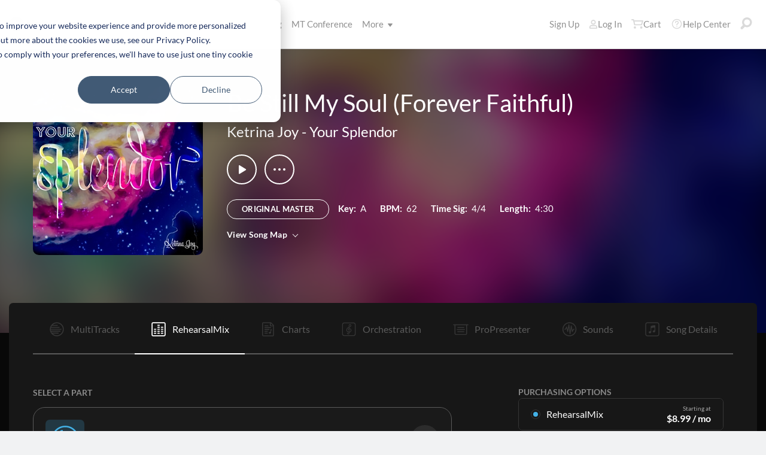

--- FILE ---
content_type: text/html; charset=utf-8
request_url: https://www.multitracks.com/songs/Ketrina-Joy/Your-Splendor/Be-Still-My-Soul-(Forever-Faithful)/rehearsalmix/
body_size: 22783
content:

<!DOCTYPE html>
<html lang="en">
<head id="head1"><meta name="viewport" content="width=device-width, initial-scale=1.0" /><title>
	MultiTracks.com
</title>

<!-- set the encoding of your site -->
<meta charset="utf-8">
<!-- include FavIcons -->

<!-- Favicons -->
<!-- Desktop Browsers -->
<link id="commonHeader_DesktopIcon" rel="icon" type="image/svg+xml" href="https://multitracks.blob.core.windows.net/public/images/icon/favicon/favicon-svg2.svg"></link>
<meta name="theme-color" content="#ffffff">

<!-- iOS Safari -->
<link id="commonHeader_AppleTouchIcon" rel="apple-touch-icon" sizes="180x180" href="https://multitracks.blob.core.windows.net/public/images/icon/favicon/apple-touch-icon.png"></link>
<link id="commonHeader_MaskIcon" rel="mask-icon" color="#282828" href="https://multitracks.blob.core.windows.net/public/images/icon/favicon/safari-pinned-tab.svg"></link>

<!-- Android Chrome -->
<link id="commonHeader_Manifest" rel="manifest" href="https://multitracks.blob.core.windows.net/public/images/icon/favicon/manifest.json"></link>

<!-- Windows 8 and 10 -->
<meta name="msapplication-TileColor" content="#2d89ef">
<meta id="commonHeader_MsAppConfig" name="msapplication-config" href="https://multitracks.blob.core.windows.net/public/images/icon/favicon/browserconfig.xml"></meta>

<meta name="theme-color" content="#ffffff">
<meta id="commonHeader_ogTitle" property="og:title" content="Be Still My Soul (Forever Faithful) by Ketrina Joy | MultiTracks.com"></meta>
<meta id="commonHeader_ogDescription" property="og:description" content="Original Master MultiTracks, Charts, Patches, and instrument parts for rehearsal. View all products &amp; resources available for &quot;Be Still My Soul (Forever Faithful)&quot; by Ketrina Joy"></meta>


<input class="js-content-path" type="hidden" value="https://mtracks.azureedge.net/public/" />

<script>
	const contentPath = "https://mtracks.azureedge.net/public/";
</script>

<!-- Google tag (gtag.js) -->
<script async src="https://www.googletagmanager.com/gtag/js?id=G-8PSL4BS3Y4"></script>
<script>
	window.dataLayer = window.dataLayer || [];
	function gtag(){dataLayer.push(arguments);}
	gtag('js', new Date());

	gtag('config', 'G-8PSL4BS3Y4');
</script>
<link rel="canonical" href="https://www.multitracks.com/songs/Ketrina-Joy/Your-Splendor/Be-Still-My-Soul-(Forever-Faithful)/rehearsalmix/" />
<!-- Facebook Scripts -->
<script>
	var facebook_AppId = '287486777962506';
	var facebook_PixelId = '745207308943054';
	var facebookCulture = 'en_US';
</script>
<script type="text/javascript" src="https://multitracks.blob.core.windows.net/public/scripts/v64/en/facebook.min.js?v=2"></script>
<link rel="alternate" href="https://www.multitracks.com/songs/Ketrina-Joy/Your-Splendor/Be-Still-My-Soul-(Forever-Faithful)/rehearsalmix/" hreflang="en" /><link rel="alternate" href="https://www.secuencias.com/songs/Ketrina-Joy/Your-Splendor/Be-Still-My-Soul-(Forever-Faithful)/rehearsalmix/" hreflang="es" /><link rel="alternate" href="https://www.multitracks.com.br/songs/Ketrina-Joy/Your-Splendor/Be-Still-My-Soul-(Forever-Faithful)/rehearsalmix/" hreflang="pt" /><link rel="alternate" href="https://www.multitracksfr.com/songs/Ketrina-Joy/Your-Splendor/Be-Still-My-Soul-(Forever-Faithful)/rehearsalmix/" hreflang="fr" /><link rel="alternate" href="https://www.multitracks.co.kr/songs/Ketrina-Joy/Your-Splendor/Be-Still-My-Soul-(Forever-Faithful)/rehearsalmix/" hreflang="ko" /><link rel="alternate" href="https://www.multitracks.id/songs/Ketrina-Joy/Your-Splendor/Be-Still-My-Soul-(Forever-Faithful)/rehearsalmix/" hreflang="id" /><meta property="og:type" content="website" /><meta property="og:locale" content="en_US" /><meta property="fb:app_id" content="287486777962506" /><meta property="og:image" content="https://multitracks.blob.core.windows.net/public/images/albums/520/3390.jpg" /><meta property="og:url" content="https://www.multitracks.com/songs/Ketrina-Joy/Your-Splendor/Be-Still-My-Soul-(Forever-Faithful)/" />

	<!-- include the site stylesheet -->
	<link media="all" rel="stylesheet" href="https://multitracks.blob.core.windows.net/public/css/v64/main.min.css?v=2">
	<!-- include jQuery library -->
	<script type="text/javascript" src="https://multitracks.blob.core.windows.net/public/scripts/v64/en/jquery.min.js?v=2"></script>
<meta name="description" content="Original Master MultiTracks, Charts, Patches, and instrument parts for rehearsal. View all products &amp; resources available for &quot;Be Still My Soul (Forever Faithful)&quot; by Ketrina Joy" /></head>

<body id="song-details" class="premium standard is-not-purchased" data-theme="dark">
	<form method="post" action="/songs/Ketrina-Joy/Your-Splendor/Be-Still-My-Soul-(Forever-Faithful)/rehearsalmix/" id="form1" data-add-to-library-enabled="0" data-svg-path="/images/sprite.symbol.svg#" data-is-logged-in="0" data-app-inst-key="1c61072b-67b0-4d9c-aa67-4ec4a41c9b2a" data-add-to-setlist-enabled="0" class=" lang-en js-body-form" data-ws-footer-email-ext="aspx" data-country-id="1" data-ws-footer-email-path="/json/newsletter/" data-language-code="en" data-restricted="False" data-site-id="1" data-ws-search-action="POST" data-ws-search-path="https://api.multitracks.com/search/" data-ws-footer-email-action="POST">
<div class="aspNetHidden">
<input type="hidden" name="__EVENTTARGET" id="__EVENTTARGET" value="" />
<input type="hidden" name="__EVENTARGUMENT" id="__EVENTARGUMENT" value="" />
<input type="hidden" name="__VIEWSTATE" id="__VIEWSTATE" value="tt5cJ2HzeD23F7l0N1HFzW87wdBxb0Z+KDRZbWakYozG8hAZIbG8rDWFujXLvHQNUq7D0QT3rCNjBcFVCCJ2shpSCOG5Yj9UGvJiFLKuFsx5xGyZOEeEqs0RHGfrBMwwNSJB0NQ/Z0DTl/6DT/HKDYY4+GDzGgbh6nRqE2Btxr4=" />
</div>

<script type="text/javascript">
//<![CDATA[
var theForm = document.forms['form1'];
if (!theForm) {
    theForm = document.form1;
}
function __doPostBack(eventTarget, eventArgument) {
    if (!theForm.onsubmit || (theForm.onsubmit() != false)) {
        theForm.__EVENTTARGET.value = eventTarget;
        theForm.__EVENTARGUMENT.value = eventArgument;
        theForm.submit();
    }
}
//]]>
</script>



<script type="text/javascript">
//<![CDATA[
var customerLanguage = 'en';var timeStyle = '12';var timeSeparator = ':';(function(c, l, a, r, i, t, y) {
				c[a] = c[a] || function() {
					(c[a].q = c[a].q || []).push(arguments)
				};
				t = l.createElement(r);
				t.async = 1;
				t.src = "https://www.clarity.ms/tag/" + i;
				y = l.getElementsByTagName(r)[0];
				y.parentNode.insertBefore(t, y);
			})(window, document, "clarity", "script", "52v7vk8jhn");window.intercomSettings = {"app_id":"kabb4vin","language_override":"en"};//]]>
</script>
<script type="text/javascript" src="https://multitracks.blob.core.windows.net/public/scripts/v64/en/usercontrols/timezone-detector.min.js?v=2" defer></script>
<script type="text/javascript">
//<![CDATA[
var globalJsEnabled = true;//]]>
</script>

<script src="https://multitracks.blob.core.windows.net/public/scripts/v64/en/WebFormsBundle.min.js?v=2" type="text/javascript"></script>
<div class="aspNetHidden">

	<input type="hidden" name="__VIEWSTATEGENERATOR" id="__VIEWSTATEGENERATOR" value="743F82D1" />
	<input type="hidden" name="__EVENTVALIDATION" id="__EVENTVALIDATION" value="arlDh6HrCKJcJfrTf1lOjK3IBijbyAvDfOt0kxdksFZeNJpQlfVhmwZ4gXb6uFh87dshDrNv/PwqP7lL3Twh6/8K4jHES2G3rlsfoGTBInxwfv67YrkKiFje9r9afrJ1wF1Slf0evcuOby73Iv5+eoEMEpj8B26bzUYUaZgna5DAniIZp2nSstXhAD0geTcCNYTLtPa1G9gIZRBYlgS/GO29FfCFKuuWKCxXl4RDvGUgatbE3GQ9UyntWEcHNiGBFbbyhGTqJT8Kz8FJMltYAKArPqKuQ1MnwvliwsJ7Ao6wtKmwNIfw+XwnN7YzVQGWoaCulZtO4mOQmGeglTtREs9BqFkm/RWXNPX+HYMolZ/+YCd67b0EBCSRdoCVakI3A+J9PwM8D5hn5TBshktIQgI0KOqnAP0IKU7fUVTAa6ueDRtvKnernThUrOveUvdZ" />
</div>
		<noscript>
			<div>Javascript must be enabled for the correct page display</div>
		</noscript>
		<!-- allow a user to go to the main content of the page -->
		<a class="accessibility" href="#main" tabindex="21">Skip to Content</a>

		<!-- header of the page -->
		

<!-- header of the page -->
<script type="text/javascript">
//<![CDATA[
Sys.WebForms.PageRequestManager._initialize('header$ctl00', 'form1', [], [], [], 90, '');
//]]>
</script>

<div class="mobile-panel mod-left js-mobile-left js-mobile-panel">
	<a href="#" class="mobile-panel--close js-click-hide-products"></a>
	<nav id="mobile-menu-products" class="mobile-menu">
		<button class="mobile-panel--close-btn js-click-hide-products" aria-label="Close Menu">
			
<svg class="mobile-panel--close-btn--icon" role="graphics-symbol" aria-label="">
	<use xmlns:xlink="http://www.w3.org/1999/xlink" xlink:href="/images/sprite.symbol.svg#X-Close-thick"></use>
</svg>

		</button>
		<div class="mobile-menu--wrap">
			<ul data-menu="main" data-menu-id="0" class="mobile-menu--level js-menu-level">
				<li class="mobile-menu--item js-menu-item"><a class="mobile-menu--link js-menu-link" data-submenu="submenu-1" href="#">Products</a></li>
				<li class="mobile-menu--item js-menu-item"><a class="mobile-menu--link js-menu-link" data-submenu="submenu-4" href="/discovery/">Songs</a></li>
				<li class="mobile-menu--item js-menu-item"><a class="mobile-menu--link js-menu-link" data-submenu="submenu-3" href="/sounds/all/">Sounds</a></li>
				<li id="header_pricingLinkMobile" class="mobile-menu--item js-menu-item"><a class="mobile-menu--link js-menu-link" href="/pricing/">Pricing</a></li>
				<li class="mobile-menu--item js-menu-item"><a class="mobile-menu--link js-menu-link" href="/mtconference/">MT Conference</a></li>
				<li class="mobile-menu--item js-menu-item"><a class="mobile-menu--link js-menu-link" data-submenu="submenu-2" href="#">More</a></li>
			</ul>
			<!-- Submenu 1 -->
			<ul data-menu="submenu-1" data-menu-id="1" class="mobile-menu--level js-menu-level">
				<li class="mobile-menu--item js-menu-item"><a class="mobile-menu--link js-menu-link" href="/products/multitracks-one/">MultiTracks One</a></li>
				<li class="mobile-menu--item js-menu-item"><a class="mobile-menu--link js-menu-link" href="/products/live-bundle/">Live Bundle</a></li>
				<li class="mobile-menu--item js-menu-item"><a class="mobile-menu--link js-menu-link" href="/products/rehearse-bundle/">Rehearse Bundle</a></li>
				<li class="mobile-menu--item js-menu-item"><a class="mobile-menu--link js-menu-link" href="/products/mt-complete/">MT Complete<span class="mobile-menu--link--badge">New</span></a></li>
				<li id="header_cslLinkMobile" class="mobile-menu--item js-menu-item"><a class="mobile-menu--link js-menu-link" href="/products/churchstreaminglicense/">Church Licensing</a></li>
				<li class="mobile-menu--item js-menu-item"><a class="mobile-menu--link js-menu-link" href="/products/tracks/">Tracks</a></li>
				<li class="mobile-menu--item js-menu-item"><a class="mobile-menu--link js-menu-link" href="/products/playback/">Playback</a></li>
				<li class="mobile-menu--item js-menu-item"><a class="mobile-menu--link js-menu-link" href="/products/playback/rentals/">Playback Rentals</a></li>
				<li class="mobile-menu--item js-menu-item"><a class="mobile-menu--link js-menu-link" href="/products/cloud/">Cloud Pro</a></li>
				<li class="mobile-menu--item js-menu-item"><a class="mobile-menu--link js-menu-link" href="/products/rehearsalmix/">RehearsalMix</a></li>
				<li id="header_chartBuilderLinkMobile" class="mobile-menu--item js-menu-item"><a class="mobile-menu--link js-menu-link" href="/products/chartbuilder/">ChartBuilder</a></li>
				<li class="mobile-menu--item js-menu-item"><a class="mobile-menu--link js-menu-link" href="/products/chartbuilder/solopractice/">Solo Practice Bundle</a></li>
				<li class="mobile-menu--item js-menu-item"><a href="/products/chartpro/" id="header_chartsPage" class="mobile-menu--link js-menu-link">Chart Pro</a></li>
				<li class="mobile-menu--item js-menu-item"><a class="mobile-menu--link js-menu-link" href="/products/propresenter">ProPresenter Templates</a></li>
				<li class="mobile-menu--item js-menu-item"><a class="mobile-menu--link js-menu-link" href="/products/sounds/">Sounds</a></li>
			</ul>
			<ul data-menu="submenu-2" data-menu-id="2" class="mobile-menu--level js-menu-level">
				<li class="mobile-menu--item js-menu-item"><a class="mobile-menu--link js-menu-link" href="/about/">About</a></li>
				<li class="mobile-menu--item js-menu-item"><a class="mobile-menu--link js-menu-link" href="https://www.leadworshipwell.com" target="_blank">Lead Worship Well</a></li>
				<li class="mobile-menu--item js-menu-item"><a class="mobile-menu--link js-menu-link" href="/careers/">Careers</a></li>
				<li class="mobile-menu--item js-menu-item"><a class="mobile-menu--link js-menu-link" href="/sessions/">Sessions</a></li>
				<li class="mobile-menu--item js-menu-item"><a class="mobile-menu--link js-menu-link" href="/training/">Training</a></li>
			</ul> <!-- /.mobile-menu-level -->
			<ul data-menu="submenu-3" data-menu-id="3" class="mobile-menu--level js-menu-level">
				<li class="mobile-menu--item js-menu-item"><a class="mobile-menu--link js-menu-link" href="/products/sounds/">What are Sounds?</a></li>
				<li class="mobile-menu--item js-menu-item"><a class="mobile-menu--link js-menu-link" href="/products/sounds/ambient-pads/">Ambient Pads</a></li>
				<li id="header_navCollection" class="mobile-menu--item js-menu-item"><a class="mobile-menu--link js-menu-link" href="/sounds/patches/collections/">Collections</a></li>
				<li class="mobile-menu--item js-menu-item"><a class="mobile-menu--link js-menu-link" href="/sounds/bundles/">Bundles</a></li>
				<li class="mobile-menu--item js-menu-item"><a class="mobile-menu--link js-menu-link" href="/sounds/patches/">Patches</a></li>
				<li class="mobile-menu--item js-menu-item"><a class="mobile-menu--link js-menu-link" href="/products/sounds/stageready/">StageReady</a></li>
				<li class="mobile-menu--item js-menu-item"><a class="mobile-menu--link js-menu-link" href="/products/sounds/song-specific/">Song Specific Patches</a></li>
				<li class="mobile-menu--item js-menu-item"><a class="mobile-menu--link js-menu-link" href="/products/sounds/kemper/">Kemper</a></li>
				<li class="mobile-menu--item js-menu-item"><a class="mobile-menu--link js-menu-link" href="/products/drum-samples/">Drum Samples</a></li>
				<li class="mobile-menu--item js-menu-item"><a class="mobile-menu--link js-menu-link" href="/sounds/soundbeds/">Soundbeds</a></li>
				<li class="mobile-menu--item js-menu-item"><a class="mobile-menu--link js-menu-link" href="/sounds/templates/">Templates</a></li>
				<li class="mobile-menu--item js-menu-item"><a class="mobile-menu--link js-menu-link" href="/sounds/loops/">Loops</a></li>
				<li class="mobile-menu--item js-menu-item"><a class="mobile-menu--link js-menu-link" href="/producers/">Producers</a></li>
				<li class="mobile-menu--item js-menu-item"><a class="mobile-menu--link js-menu-link" href="/sounds/all/">Browse All Sounds</a></li>
			</ul> <!-- /.mobile-menu-level -->
			<ul data-menu="submenu-4" data-menu-id="4" class="mobile-menu--level js-menu-level">
				<li class="mobile-menu--item js-menu-item"><a class="mobile-menu--link js-menu-link" href="/resources/">Resources</a></li>
				<li class="mobile-menu--item js-menu-item"><a class="mobile-menu--link js-menu-link" href="/discovery/">Browse Songs</a></li>
				<li class="mobile-menu--item js-menu-item"><a class="mobile-menu--link js-menu-link" href="/songs/">Top Songs</a></li>
				<li class="mobile-menu--item js-menu-item"><a class="mobile-menu--link js-menu-link" href="/songs/?order=recent&label=New Releases">New Releases</a></li>
				<li class="mobile-menu--item js-menu-item"><a class="mobile-menu--link js-menu-link" href="/artists/">Artists</a></li>
				<li class="mobile-menu--item js-menu-item"><a class="mobile-menu--link js-menu-link" href="/albums/">Albums</a></li>
				<li class="mobile-menu--item js-menu-item"><a class="mobile-menu--link js-menu-link" href="/mtcomplete/">
					MT Complete<span class="mobile-menu--link--badge">New</span></a></li>
			</ul> <!-- /.mobile-menu-level -->
			<!-- /.mobile-menu-level -->
		</div>
		<!-- /.mobile-menu-wrap -->
	</nav>
	<!-- /.mobile-menu -->
</div>
<!-- /.mobile-panel -->

<div class="mobile-panel mod-right js-mobile-right js-mobile-panel">
	<a href="#" class="mobile-panel--close js-click-hide-account"></a>
	<nav id="mobile-menu-account" class="mobile-menu">
		<button class="mobile-panel--close-btn js-click-hide-account" aria-label="Close Menu">
			
<svg class="mobile-panel--close-btn--icon" role="graphics-symbol" aria-label="">
	<use xmlns:xlink="http://www.w3.org/1999/xlink" xlink:href="/images/sprite.symbol.svg#X-Close-thick"></use>
</svg>

		</button>
		<div class="mobile-menu--wrap">
			<ul data-menu="main" data-menu-id="0" class="mobile-menu--level js-menu-level">
				<li id="header_registerLinkMobile" class="mobile-menu--item js-menu-item"><a class="mobile-menu--link js-menu-link" href="/register/">Sign Up</a></li>
				<li id="header_loginItemMobile" class="mobile-menu--item js-menu-item">
					<a href="/login/?ReturnUrl=/songs/Ketrina-Joy/Your-Splendor/Be-Still-My-Soul-(Forever-Faithful)/rehearsalmix/" id="header_loginLinkMobile" class="mobile-menu--link js-menu-link">
						Log In
					</a>
				</li>
				
				
				
				<li class="mobile-menu--item js-menu-item"><a href="/cart/" id="header_mobileCartButton" class="mobile-menu--link js-menu-link js-cart-count">Cart</a></li>
				<li class="mobile-menu--item js-menu-item"><a href="https://helpcenter.multitracks.com/en/" id="header_supportLinkMobile" class="mobile-menu--link js-menu-link">Help Center</a></li>
			</ul>
			
			
			
			<ul id="header_accountSectionMobile4" data-menu="submenu-1-3" data-menu-id="4" class="mobile-menu--level js-menu-level">
				<li class="mobile-menu--item js-menu-item"><a class="mobile-menu--link js-menu-link" href="/premium/setlists/">Setlists</a></li>
				<li class="mobile-menu--item js-menu-item"><a class="mobile-menu--link js-menu-link" href="/premium/setlists/serviceTypes/">Service Types</a></li>
				<li class="mobile-menu--item js-menu-item"><a class="mobile-menu--link js-menu-link" href="/premium/setlists/planningcenter/plan/import.aspx">Import</a></li>
				<li class="mobile-menu--item js-menu-item"><a class="mobile-menu--link js-menu-link" href="/premium/setlists/planningcenter/song/link.aspx">Song Link</a></li>
			</ul>
			<ul id="header_accountSectionMobile5" data-menu="submenu-1-4" data-menu-id="5" class="mobile-menu--level js-menu-level">
				<li class="mobile-menu--item js-menu-item"><a class="mobile-menu--link js-menu-link" href="/premium/playback/rentals/">Rentals</a></li>
				<li class="mobile-menu--item js-menu-item"><a class="mobile-menu--link js-menu-link" href="/premium/custom/">Custom Click and Guide</a></li>
			</ul>
			<ul id="header_accountSectionMobile6" data-menu="submenu-1-5" data-menu-id="6" class="mobile-menu--level js-menu-level">
				<li class="mobile-menu--item js-menu-item"><a class="mobile-menu--link js-menu-link" href="/premium/chartpro/charts/">Charts</a></li>
				<li class="mobile-menu--item js-menu-item"><a class="mobile-menu--link js-menu-link" href="/premium/chartpro/stagedisplay/">Stage Display Add-On</a></li>
			</ul>
		</div>
		<!-- /.mobile-menu-wrap -->
	</nav>
	<!-- /.mobile-menu -->
</div>
<!-- /.mobile-panel -->

<header class="header mod-interior remodal-bg">
	<div class="header--holder">

		<div class="header--mobile mod-en js-media-search-mobile-container">
			<a class="header--mobile--link dots mod-horiz js-click-show-products" href="#">
				<div class="dots--item"></div>
				<div class="dots--item"></div>
				<div class="dots--item"></div>
			</a>

			<a class="header--mobile--logo" href="/">
				<img src="https://multitracks.blob.core.windows.net/public/images/site/logo/1/logo-mono.svg" id="header_logo" class="header--mobile--logo--img mod-full" alt="MultiTracks.com" />
				
<svg class="header--mobile--logo--img mod-mark" role="graphics-symbol" aria-label="">
	<use xmlns:xlink="http://www.w3.org/1999/xlink" xlink:href="/images/sprite.symbol.svg#mt-death-star"></use>
</svg>

			</a>

			<div class="header--mobile--right">
				<a class="header--mobile--link u-space-10r js-global-search-trigger" href="#" >
					
<svg class="header--mobile--link--icon" role="graphics-symbol" aria-label="">
	<use xmlns:xlink="http://www.w3.org/1999/xlink" xlink:href="/images/sprite.symbol.svg#Search-Input"></use>
</svg>

				</a>

				<div class="header--mobile--search search">
					<input accesskey="4" type="text" placeholder="Search" class="search--input input mod-search js-media-search-mobile" name="" value="">
					<a href="#" class="search--submit js-media-search-mobile-btn">
						
<svg class="search--submit--icon" role="graphics-symbol" aria-label="">
	<use xmlns:xlink="http://www.w3.org/1999/xlink" xlink:href="/images/sprite.symbol.svg#Search-Input"></use>
</svg>

					</a><!-- /.search-submit -->
				</div><!-- /.header-mobile-search -->

				<a href="#" class="header--mobile--search--close btn-text js-media-search-mobile-close">Cancel</a><!-- /.search-submit -->

				<a class="header--mobile--link js-click-show-account" href="#">
					
<svg class="header--mobile--link--icon" role="graphics-symbol" aria-label="">
	<use xmlns:xlink="http://www.w3.org/1999/xlink" xlink:href="/images/sprite.symbol.svg#account"></use>
</svg>

				</a>
			</div><!-- /.header-mobile-right -->
		</div><!-- /.header-mobile -->

		<div class="header--left">
			<a class="header--left--logo" href="/">
				<img src="https://multitracks.blob.core.windows.net/public/images/site/logo/1/logo-mono.svg" id="header_logoFull" class="header--left--logo--img mod-full" alt="MultiTracks.com" />
			</a>

			<div class="header--mobile mod-right">
				<a class="header--mobile--link js-click-show-account" href="#">
					
<svg class="header--mobile--link--icon" role="graphics-symbol" aria-label="">
	<use xmlns:xlink="http://www.w3.org/1999/xlink" xlink:href="/images/sprite.symbol.svg#account"></use>
</svg>

				</a>
			</div>
			<ul class="header--left--nav navigation-links">
				<li class="navigation-links--item mod-submenu js-hoverable-link">
					<a class="navigation-links--item--link" href="#">Products
						
<svg class="navigation-links--item--menu-icon" role="graphics-symbol" aria-label="">
	<use xmlns:xlink="http://www.w3.org/1999/xlink" xlink:href="/images/sprite.symbol.svg#icon-submenu"></use>
</svg>

					</a>
					<div class="navigation-links--submenu">
						<ul class="navigation-links--submenu--wrap">
							<li class="navigation-links--submenu--item">
								<a class="navigation-links--submenu--item--link" href="/products/multitracks-one/">MultiTracks One</a>
							</li>
							<li class="navigation-links--submenu--item">
								<a class="navigation-links--submenu--item--link" href="/products/live-bundle/">Live Bundle</a>
							</li>
							<li class="navigation-links--submenu--item">
								<a class="navigation-links--submenu--item--link" href="/products/rehearse-bundle/">Rehearse Bundle</a>
							</li>
							<li id="header_headerMTCompleteProductListItem" class="navigation-links--submenu--item">
								<a class="navigation-links--submenu--item--link" href="/products/mt-complete/">MT Complete</a>
								<span class="navigation-links--submenu--item--badge">New</span>
							</li>
							<li id="header_cslLink" class="navigation-links--submenu--item">
								<a class="navigation-links--submenu--item--link" href="/products/churchstreaminglicense/">Church Licensing</a>
							</li>
							<li class="navigation-links--submenu--item">
								<a class="navigation-links--submenu--item--link" href="/products/tracks/">Tracks</a>
							</li>
							<li class="navigation-links--submenu--item">
								<a class="navigation-links--submenu--item--link" href="/products/playback/">Playback</a>
							</li>
							<li class="navigation-links--submenu--item">
								<a class="navigation-links--submenu--item--link" href="/products/playback/rentals/">Playback Rentals</a>
							</li>
							<li class="navigation-links--submenu--item">
								<a class="navigation-links--submenu--item--link" href="/products/cloud/">Cloud Pro</a>
							</li>
							<li class="navigation-links--submenu--item">
								<a class="navigation-links--submenu--item--link" href="/products/rehearsalmix/">RehearsalMix</a>
							</li>
							<li id="header_chartBuilderLink" class="navigation-links--submenu--item">
								<a class="navigation-links--submenu--item--link" href="/products/chartbuilder/">ChartBuilder</a>
							</li>
							<li class="navigation-links--submenu--item">
								<a class="navigation-links--submenu--item--link" href="/products/chartbuilder/solopractice/">Solo Practice Bundle</a>
							</li>
							<li class="navigation-links--submenu--item">
								<a href="/products/chartpro/" id="header_chartsPageMobile" class="navigation-links--submenu--item--link">Chart Pro</a>
							</li>
							<li class="navigation-links--submenu--item">
								<a class="navigation-links--submenu--item--link" href="/products/propresenter/">ProPresenter Templates</a>
							</li>
							<li class="navigation-links--submenu--item">
								<a class="navigation-links--submenu--item--link" href="/products/sounds/">Sounds</a>
							</li>
						</ul>
					</div>
				</li>
				<li class="navigation-links--item mod-submenu mod-sounds js-hoverable-link">
					<a class="navigation-links--item--link" href="/discovery/">Songs
						
<svg class="navigation-links--item--menu-icon" role="graphics-symbol" aria-label="">
	<use xmlns:xlink="http://www.w3.org/1999/xlink" xlink:href="/images/sprite.symbol.svg#icon-submenu"></use>
</svg>

					</a>
					<div class="navigation-links--submenu">
						<ul class="navigation-links--submenu--wrap">
							<li class="navigation-links--submenu--item">
								<a class="navigation-links--submenu--item--link" href="/resources/">Resources</a>
							</li>
							<li class="navigation-links--submenu--item">
								<a class="navigation-links--submenu--item--link" href="/discovery/">Browse Songs</a>
							</li>
							<li class="navigation-links--submenu--item">
								<a class="navigation-links--submenu--item--link" href="/songs/">Top Songs</a>
							</li>
							<li class="navigation-links--submenu--item">
								<a class="navigation-links--submenu--item--link" href="/songs/?order=recent&label=New Releases">New Releases</a>
							</li>
							<li class="navigation-links--submenu--item">
								<a class="navigation-links--submenu--item--link" href="/artists/">Artists</a>
							</li>
							<li class="navigation-links--submenu--item">
								<a class="navigation-links--submenu--item--link" href="/albums/">Albums</a>
							</li>

							<li class="navigation-links--submenu--item">
								<a class="navigation-links--submenu--item--link" href="/mtcomplete/">
									MT Complete
								</a>
								<span class="navigation-links--submenu--item--badge">New</span>
							</li>
						</ul>
					</div>
				</li>
				<li class="navigation-links--item mod-submenu mod-sounds js-hoverable-link">
					<a class="navigation-links--item--link" href="/sounds/all/">Sounds
						
<svg class="navigation-links--item--menu-icon" role="graphics-symbol" aria-label="">
	<use xmlns:xlink="http://www.w3.org/1999/xlink" xlink:href="/images/sprite.symbol.svg#icon-submenu"></use>
</svg>

					</a>
					<div class="navigation-links--submenu">
						<ul class="navigation-links--submenu--wrap">
							<li class="navigation-links--submenu--item">
								<a class="navigation-links--submenu--item--link" href="/products/sounds/ambient-pads/">Ambient Pads</a>
							</li>
							<li id="header_navCollection1" class="navigation-links--submenu--item">
								<a class="navigation-links--submenu--item--link" href="/sounds/patches/collections/">Collections</a>
							</li>
							<li class="navigation-links--submenu--item">
								<a class="navigation-links--submenu--item--link" href="/sounds/bundles/">Bundles</a>
							</li>
							<li class="navigation-links--submenu--item">
								<a class="navigation-links--submenu--item--link" href="/sounds/patches/">Patches</a>
							</li>
							<li class="navigation-links--submenu--item">
								<a class="navigation-links--submenu--item--link" href="/products/sounds/stageready/">StageReady</a>
							</li>
							<li class="navigation-links--submenu--item">
								<a class="navigation-links--submenu--item--link" href="/products/sounds/song-specific/">Song Specific Patches</a>
							</li>
							<li class="navigation-links--submenu--item">
								<a class="navigation-links--submenu--item--link" href="/products/sounds/kemper/">Kemper Profiles</a>
							</li>
							<li class="navigation-links--submenu--item">
								<a class="navigation-links--submenu--item--link" href="/products/drum-samples/">Drum Samples</a>
							</li>
							<li class="navigation-links--submenu--item">
								<a class="navigation-links--submenu--item--link" href="/sounds/soundbeds/">Soundbeds</a>
							</li>
							<li class="navigation-links--submenu--item">
								<a class="navigation-links--submenu--item--link" href="/sounds/templates/">Templates</a>
							</li>
							<li class="navigation-links--submenu--item">
								<a class="navigation-links--submenu--item--link" href="/sounds/loops/">Loops</a>
							</li>
							<li class="navigation-links--submenu--item">
								<a class="navigation-links--submenu--item--link" href="/producers/">Producers</a>
							</li>
							<li class="navigation-links--submenu--item">
								<a class="navigation-links--submenu--item--link" href="/products/sounds/">What are Sounds?</a>
							</li>
						</ul>
					</div>
				</li>
				<li id="header_pricingLink" class="navigation-links--item">
					<a class="navigation-links--item--link" href="/pricing/">Pricing</a>
				</li>
				<li class="navigation-links--item">
					<a class="navigation-links--item--link" href="/mtconference/">MT Conference</a>
				</li>
				<li class="navigation-links--item mod-submenu js-hoverable-link">
					<a class="navigation-links--item--link" href="#">
						More
						
<svg class="navigation-links--item--menu-icon" role="graphics-symbol" aria-label="">
	<use xmlns:xlink="http://www.w3.org/1999/xlink" xlink:href="/images/sprite.symbol.svg#icon-submenu"></use>
</svg>

					</a>
					<div class="navigation-links--submenu">
						<ul class="navigation-links--submenu--wrap">
							<li class="navigation-links--submenu--item">
								<a class="navigation-links--submenu--item--link" href="/about/">About</a>
							</li>
							<li class="navigation-links--submenu--item">
								<a class="navigation-links--submenu--item--link" href="https://www.leadworshipwell.com" target="_blank">Lead Worship Well</a>
							</li>
							<li class="navigation-links--submenu--item">
								<a class="navigation-links--submenu--item--link" href="/careers/">Careers</a>
							</li>
							<li class="navigation-links--submenu--item">
								<a class="navigation-links--submenu--item--link" href="/sessions/">Sessions</a>
							</li>
							<li class="navigation-links--submenu--item">
								<a class="navigation-links--submenu--item--link" href="/training/">Training</a>
							</li>
						</ul>
					</div>
				</li>
			</ul>
			<!-- /.header-left-nav -->
		</div>
		<!-- /.header-left -->
		<div class="header--right mod-en">
			<ul class="header--right--nav navigation-links js-search-control">

				<li id="header_registerLink" class="navigation-links--item mod-popup">
					<a class="navigation-links--item--link" href="/register/">Sign Up
					</a>
				</li>
				<li id="header_loginItem" class="navigation-links--item mod-popup">
					<a href="/login/?ReturnUrl=/songs/Ketrina-Joy/Your-Splendor/Be-Still-My-Soul-(Forever-Faithful)/rehearsalmix/" id="header_loginLink" class="navigation-links--item--link">
						
<svg class="navigation-links--item--icon mod-account" role="graphics-symbol" aria-label="">
	<use xmlns:xlink="http://www.w3.org/1999/xlink" xlink:href="/images/sprite.symbol.svg#account"></use>
</svg>

						Log In
					</a>
				</li>
				<li class="navigation-links--item mod-popup js-hoverable-link">
					
					
					<!-- /.nav-links-popup -->
				</li>
				<!-- /.navigation-links-item -->

				<li class="navigation-links--item mod-popup js-hoverable-link">
					<a href="/cart/" id="header_cartButton" class="navigation-links--item--link mod-cart js-cart-count">
						
<svg class="navigation-links--item--icon" role="graphics-symbol" aria-label="">
	<use xmlns:xlink="http://www.w3.org/1999/xlink" xlink:href="/images/sprite.symbol.svg#cart"></use>
</svg>

						Cart
					</a>
					<div class="navigation-links--popup cart-popup">
						<div class="cart-popup--wrap">
							<div id="header_emptycart" class="cart-popup--emptycart js-empty-cart">
								<h3>Your shopping cart is empty</h3>
								<p>But it wants to be full. Fill it with MultiTracks, Charts, Subscriptions, and more!</p>
							</div>
							
							<!-- /.cart-popup-checkout-box -->
							
						</div>
					</div>
					<!-- /.nav-links-popup -->
				</li>
				<!-- /.navigation-links-item -->

				<li class="navigation-links--item">
					<a href="https://helpcenter.multitracks.com/en/" id="header_supportLink" class="navigation-links--item--link">
						
<svg class="navigation-links--item--icon" role="graphics-symbol" aria-label="">
	<use xmlns:xlink="http://www.w3.org/1999/xlink" xlink:href="/images/sprite.symbol.svg#support"></use>
</svg>

						Help Center
					</a>
				</li>

				<li class="navigation-links--item">
					<a href="#" class="navigation-links--item--link js-global-search-trigger">
						
<svg class="navigation-links--item--icon" role="graphics-symbol" aria-label="">
	<use xmlns:xlink="http://www.w3.org/1999/xlink" xlink:href="/images/sprite.symbol.svg#Search-Input"></use>
</svg>

					</a>
				</li> <!-- /.navigation-links-item -->
				<!-- /.navigation-links-item -->
			</ul>
			<!-- /.header-right-nav -->
		</div>
		<!-- /.header-right -->
	</div>
	<!-- /.header-holder -->
</header>
<!-- /.header -->

<template class="js-media-search-artist">
	<a href="#" class="media-search--results--item mod-artists js-media-search-item-link">
		<img class="media-search--results--item--img js-media-search-item-img" src="" srcset="">
		<div class="media-search--results--item--text">
			<span class="media-search--results--item--title js-media-search-item-title"></span>
		</div>
	</a>
</template>

<template class="js-media-search-album">
	<a href="#" class="media-search--results--item mod-albums js-media-search-item-link">
		<img class="media-search--results--item--img js-media-search-item-img" src="" srcset="">
		<div class="media-search--results--item--text">
			<span class="media-search--results--item--title js-media-search-item-title"></span>
			<span class="media-search--results--item--sub-title js-media-search-item-subtitle"></span>
		</div>
	</a>
</template>

<template class="js-media-search-song">
	<a href="#" class="media-search--results--item mod-songs js-media-search-item-link">
		<div class="media-search--results--item--text">
			<span class="media-search--results--item--title js-media-search-item-title"></span>
			<span class="media-search--results--item--sub-title js-media-search-item-subtitle"></span>
		</div>
	</a>
</template>

<template class="js-media-search-holder">
	<div class="media-search--results--section js-media-group">
		<div class="media-search--results--section--header">
			<span class="media-search--results--section--header--type js-holder-title"></span>
			<a href="#" class="media-search--results--section--header--link js-media-see-more u-hide" tabindex="-1">See More</a>
		</div>
		<div class="media-search--results--section--content js-media-group-results">
		</div>
	</div>
</template>

<div id="search-app"></div>



<div data-modal-id="add-to-setlist" data-csl="1"  data-show-pinned="0" class="modal mod-vue">
	<div data-modal-action="close" class="u-hide"></div>
	<div
		data-vue-app="add-to-setlist"
		data-endpoint-path="/json/setlist/songactions/"
		data-endpoint-ext="aspx"
		data-endpoint-action="POST"
		data-user-locale="en"
		data-user-date-format="n/j/Y"
		data-user-time-format="h:i K"
		data-is-twenty-four="0">
	</div>
	<template class="js-keypicker-template">
		<h2 class="form-row--label u-color-gray-6">Key</h2>
		<div class="keypicker--container js-keypicker-container"></div>
		<div class="keypicker--container">
			<div class="keypicker--btn filter-select--tip">
				<input class="keypicker--btn--input js-keypicker-accidental js-keypicker-flat"
					id="radio10" type="checkbox" name="accidental" value="flat" />
				<label class="keypicker--btn--label" for="radio10">
					
<svg class="keypicker--btn--icon" role="graphics-symbol" aria-label="">
	<use xmlns:xlink="http://www.w3.org/1999/xlink" xlink:href="/images/sprite.symbol.svg#flat"></use>
</svg>

				</label>
			</div>
			<div class="keypicker--btn filter-select--tip">
				<input class="keypicker--btn--input js-keypicker-accidental js-keypicker-sharp"
					id="radio9" type="checkbox" name="accidental" value="sharp" />
				<label class="keypicker--btn--label" for="radio9">
					
<svg class="keypicker--btn--icon" role="graphics-symbol" aria-label="">
	<use xmlns:xlink="http://www.w3.org/1999/xlink" xlink:href="/images/sprite.symbol.svg#sharp"></use>
</svg>

				</label>
			</div>
		</div>
	</template>
	<template class="js-keypicker-note-template">
		<div class="keypicker--btn">
			<input class="keypicker--btn--input js-keypicker-note" id="radio1" type="radio" name="key" value="" />
			<label class="keypicker--btn--label js-keypicker-note-label" for="radio1"></label>
		</div>
	</template>
</div>


<input name="header$timezone$timeOffset" type="hidden" id="header_timezone_timeOffset" class="js-timezone-offset" />
<input name="header$timezone$timeZoneCode" type="hidden" id="header_timezone_timeZoneCode" class="js-timezone-code" />

 














<!-- MT Conference Banner -->




<input name="header$cloudPdfChartsEnabled" type="hidden" id="header_cloudPdfChartsEnabled" class="js-cloud-pdf-charts-enabled" value="true" />

<script type="text/javascript" src="https://multitracks.blob.core.windows.net/public/scripts/v64/en/main/util-action-notification.min.js?v=2"></script>
<script type="text/javascript" src="https://multitracks.blob.core.windows.net/public/scripts/v64/en/main/util-app-insights.min.js?v=2"></script>
<script type="text/javascript" src="https://multitracks.blob.core.windows.net/public/scripts/v64/en/main/site-header.min.js?v=2" defer></script>


		<div id="dynaCacheBody">
	

			<div class="wrapper mod-gray remodal-bg">

				
<div class="song-banner">
	<div class="song-banner--hero">
		<div class="song-banner--hero--img" style="background-image: url(https://multitracks.blob.core.windows.net/public/images/albums/568/3390.jpg)"></div>
	</div>
	<div class="song-banner--info--holder">
		<div class="song-banner--info--album">

			<!-- Multi of the month banner -->
			

			<!-- POTW banner -->
			

			<img class="u-img"
				alt="Be Still My Soul (Forever Faithful) By Ketrina Joy"
				src="https://multitracks.blob.core.windows.net/public/images/albums/284/3390.jpg"
				srcset="https://multitracks.blob.core.windows.net/public/images/albums/284/3390.jpg,
					https://multitracks.blob.core.windows.net/public/images/albums/568/3390.jpg 2x">
		</div>

		<div class="song-banner--info">
			<h1 class="song-banner--title">Be Still My Soul (Forever Faithful)</h1>
			<h2 class="song-banner--artist">
				<a href="/artists/Ketrina-Joy/">Ketrina Joy</a> - 
				<a href="/songs/Ketrina-Joy/Your-Splendor/">Your Splendor</a>
			</h2>

			<div class="song-banner--btn--holder">
				

				<a href="#" class="song-banner--btn song-banner--tip--opener js-player-opener"
					data-stem-id="24623590"
					data-song-id="16217"
					data-stem-mobile-title="Be Still My Soul (Forever Faithful) (A)"
					data-stem-title="Be Still My Soul (Forever Faithful) (A)"
					data-mix-types="false"
					data-key-id="0"
					data-source="public"
					data-song-duration="270.967755"
					data-preview-begin="73"
					data-preview-end="158"
					data-waveform="https://multitracks.blob.core.windows.net/public/images/stem/24623590.png"
					data-autoplay="1"
					data-preview-player="1"
					style="display: inline-block">

					
<svg class="u-icon" role="graphics-symbol" aria-label="">
	<use xmlns:xlink="http://www.w3.org/1999/xlink" xlink:href="/images/sprite.symbol.svg#btn-play"></use>
</svg>

				</a>

				<div class="song-banner--btn btn-action tiny-menu--trigger is-click js-inner-link js-tiny-menu u-is-clickable">
					
<svg class="u-icon" role="graphics-symbol" aria-label="">
	<use xmlns:xlink="http://www.w3.org/1999/xlink" xlink:href="/images/sprite.symbol.svg#btn-more"></use>
</svg>

					<div class="tiny-menu mod-song-details mod-right-mobile">
						<a class="tiny-menu--link js-inner-link" href="https://music.apple.com/us/album/be-still-my-soul-forever-faithful/1485825321?i=1485825330" style="display: block">Preview in Apple Music</a>
						<a class="tiny-menu--link js-inner-link" href="https://open.spotify.com/track/6nMSkUe25F4YnU4rvEZL0Q?si=lgcpYYTXTVeroeh_cD-F5g" style="display: block">Preview in Spotify</a>
						<a class="tiny-menu--link js-inner-link" href="/songs/?label=Your Splendor&albumID=3390">All songs from Your Splendor</a>
						
								<a class="tiny-menu--link js-inner-link" href="/artists/Ketrina-Joy/">More From Ketrina Joy</a>
							
					</div>
				</div>
			</div>

			<div class="song-banner--master--details info-tip info-tip--opener">
				<span class="song-banner--master">Original Master</span>
				<div class="song-banner--master--info-tip--slide info-tip--slide u-hide-mobile" data-placement="right-end">
					<p class="song-banner--master--info-tip--text">Tracks for this song are from the Original Master Recording.</p>
					<a class="song-banner--master--info-tip--link mod-brand mod-no-underline" href="/products/tracks/">Learn More</a>
				</div>
				<dl class="song-banner--meta-list">
					<div class="song-banner--meta-list--group">
						<dt class="song-banner--meta-list--term">
							Key:
						</dt>
						<dd class="song-banner--meta-list--desc">
							A
						</dd>
					</div>
					<div class="song-banner--meta-list--group">
						<dt class="song-banner--meta-list--term">
							BPM:
						</dt>
						<dd class="song-banner--meta-list--desc">
							62
						</dd>
					</div>
					<div class="song-banner--meta-list--group" style="display:">
						<dt class="song-banner--meta-list--term">
							Time Sig:
						</dt>
						<dd class="song-banner--meta-list--desc">
							4/4
						</dd>
					</div>
					<div class="song-banner--meta-list--group">
						<dt class="song-banner--meta-list--term">
							Length:
						</dt>
						<dd class="song-banner--meta-list--desc">
							4:30
						</dd>
					</div>
				</dl>
			</div>

			<div class="song-banner--song-sections--wrapper js-control-song-wrapper">
				<div class="song-banner--song-sections--controls js-control-song-map u-hide-mobile">
					<span class="song-banner--song-sections--open js-open-song-map">View Song Map</span>
					<span class="song-banner--song-sections--close js-close-song-map u-hide">Hide Song Map</span>
					<span class="song-banner--song-sections--carat"></span>
				</div>
				<div id="songDetailsHeader_songMapSection" class="song-banner--song-sections u-hide-mobile">
					<div class="song-banner--song-sections--list">
						<span id="songDetailsHeader_songMapContent"><div class="song-banner--song-sections--list--item song-banner--tip--opener"><div class="song-banner--song-sections--list--item--content"><span>Vp</span></div><span class="song-banner--tip">Vamp</span></div><div class="song-banner--song-sections--list--item song-banner--tip--opener"><div class="song-banner--song-sections--list--item--content"><span>I</span></div><span class="song-banner--tip">Intro</span></div><div class="song-banner--song-sections--list--item song-banner--tip--opener"><div class="song-banner--song-sections--list--item--content"><span>V1</span></div><span class="song-banner--tip">Verse 1</span></div><div class="song-banner--song-sections--list--item song-banner--tip--opener"><div class="song-banner--song-sections--list--item--content"><span>Vp</span></div><span class="song-banner--tip">Vamp</span></div><div class="song-banner--song-sections--list--item song-banner--tip--opener"><div class="song-banner--song-sections--list--item--content"><span>V2</span></div><span class="song-banner--tip">Verse 2</span></div><div class="song-banner--song-sections--list--item song-banner--tip--opener"><div class="song-banner--song-sections--list--item--content"><span>C</span></div><span class="song-banner--tip">Chorus</span></div><div class="song-banner--song-sections--list--item song-banner--tip--opener"><div class="song-banner--song-sections--list--item--content"><span>V3</span></div><span class="song-banner--tip">Verse 3</span></div><div class="song-banner--song-sections--list--item song-banner--tip--opener"><div class="song-banner--song-sections--list--item--content"><span>C</span></div><span class="song-banner--tip">Chorus</span></div><div class="song-banner--song-sections--list--item song-banner--tip--opener"><div class="song-banner--song-sections--list--item--content"><span>Tg</span></div><span class="song-banner--tip">Tag</span></div><div class="song-banner--song-sections--list--item song-banner--tip--opener"><div class="song-banner--song-sections--list--item--content"><span>O</span></div><span class="song-banner--tip">Outro</span></div><div class="song-banner--song-sections--list--item song-banner--tip--opener"><div class="song-banner--song-sections--list--item--content"><span>E</span></div><span class="song-banner--tip">Ending</span></div></span>
					</div>
				</div>
			</div>
		</div>
	</div>
</div>
<script type="application/ld+json">
{
  "@context": "http://schema.org",
  "@type": "BreadcrumbList",
  "itemListElement": [{
	"@type": "ListItem",
	"position": 1,
	"item": {
	  "@id": "https://www.multitracks.com/artists/",
	  "name": "Artists"
	}
  },{
	"@type": "ListItem",
	"position": 2,
	"item": {
	  "@id": "https://www.multitracks.com/artists/Ketrina-Joy/",
	  "name": "Ketrina Joy",
	  "image": "https://multitracks.blob.core.windows.net/public/images/artists/cover/512/1109.jpg"
	}
  },{
	"@type": "ListItem",
	"position": 3,
	"item": {
	  "@id": "https://www.multitracks.com/songs//Ketrina-Joy/Your-Splendor/",
	  "name": "Your Splendor",
	  "image": "https://multitracks.blob.core.windows.net/public/images/albums/568/3390.jpg"
	}
  },{
	"@type": "ListItem",
	"position": 4,
	"item": {
	  "@id": "https://www.multitracks.com/songs/Ketrina-Joy/Your-Splendor/Be-Still-My-Soul-(Forever-Faithful)/",
	  "name": "Be Still My Soul (Forever Faithful)",
	  "image": "https://multitracks.blob.core.windows.net/public/images/albums/568/3390.jpg"
	}
  }]
}
</script>


				<div class="song-details--container u-container">
					<div class="song-details--holder js-tabs">

						

<div class="song-details--nav--row u-row" id="navigation">
	<nav class="hero-nav u-col-xs-12">
		<ul class="hero-nav--list">
			<li id="songDetailsTabs_mtTab" class="hero-nav--list--item">
				<a class="" href="/songs/Ketrina-Joy/Your-Splendor/Be-Still-My-Soul-(Forever-Faithful)/multitracks/#navigation">
					
<svg class="icon" role="graphics-symbol" aria-label="">
	<use xmlns:xlink="http://www.w3.org/1999/xlink" xlink:href="/images/sprite.symbol.svg#ds-tracks-sm"></use>
</svg>

					<span class="u-hide-mobile">MultiTracks</span>
				</a>
			</li>
		
			<li id="songDetailsTabs_rmTab" class="hero-nav--list--item">
				<a class="is-active" href="/songs/Ketrina-Joy/Your-Splendor/Be-Still-My-Soul-(Forever-Faithful)/rehearsalmix/#navigation">
					
<svg class="icon" role="graphics-symbol" aria-label="">
	<use xmlns:xlink="http://www.w3.org/1999/xlink" xlink:href="/images/sprite.symbol.svg#ds-rehearsalmix-sm"></use>
</svg>

					<span class="u-hide-mobile">RehearsalMix</span>
				</a>
			</li>
			<li id="songDetailsTabs_chTab" class="hero-nav--list--item">
				<a class="" href="/songs/Ketrina-Joy/Your-Splendor/Be-Still-My-Soul-(Forever-Faithful)/charts/#navigation">
					
<svg class="icon" role="graphics-symbol" aria-label="">
	<use xmlns:xlink="http://www.w3.org/1999/xlink" xlink:href="/images/sprite.symbol.svg#ds-charts-sm"></use>
</svg>

					<span class="u-hide-mobile">Charts</span>
				</a>
			</li>
			<li class="hero-nav--list--item">
				<a class="" href="/songs/Ketrina-Joy/Your-Splendor/Be-Still-My-Soul-(Forever-Faithful)/orchestration/#navigation">
					
<svg class="icon" role="graphics-symbol" aria-label="">
	<use xmlns:xlink="http://www.w3.org/1999/xlink" xlink:href="/images/sprite.symbol.svg#ds-orchestration-sm"></use>
</svg>

					<span>Orchestration</span>
				</a>
			</li>
			<li id="songDetailsTabs_ppTab" class="hero-nav--list--item">
				<a class="" href="/songs/Ketrina-Joy/Your-Splendor/Be-Still-My-Soul-(Forever-Faithful)/propresenter/#navigation">
					
<svg class="icon" role="graphics-symbol" aria-label="">
	<use xmlns:xlink="http://www.w3.org/1999/xlink" xlink:href="/images/sprite.symbol.svg#ds-propresenter-sm"></use>
</svg>

					<span class="u-hide-mobile">ProPresenter</span>
				</a>
			</li>
			<li id="songDetailsTabs_patchesTab" class="hero-nav--list--item">
				<a class="" href="/songs/Ketrina-Joy/Your-Splendor/Be-Still-My-Soul-(Forever-Faithful)/patches/#navigation">
					
<svg class="icon" role="graphics-symbol" aria-label="">
	<use xmlns:xlink="http://www.w3.org/1999/xlink" xlink:href="/images/sprite.symbol.svg#ds-sounds-sm"></use>
</svg>

					<span class="u-hide-mobile">Sounds</span>
				</a>
			</li>
			<li id="songDetailsTabs_soTab" class="hero-nav--list--item">
				<a class="" href="/songs/Ketrina-Joy/Your-Splendor/Be-Still-My-Soul-(Forever-Faithful)/overview/#navigation">
					
<svg class="icon" role="graphics-symbol" aria-label="">
	<use xmlns:xlink="http://www.w3.org/1999/xlink" xlink:href="/images/sprite.symbol.svg#ds-overview-sm"></use>
</svg>

					<span class="u-hide-mobile">Song Details</span>
				</a>
			</li>
		</ul><!-- /.hero-nav-list -->
	</nav><!-- /.discovery-nav -->
</div><!-- /.u-row -->

						<!-- REHEARSALMIX TAB -->
						<section id="rehearsalmix" class="song-details--section--holder mod-rm-tab">

							<section class="song-details--rehearsal-mix">

								<div class="song-details--rehearsal-mix--top js-rehearsalmix-top-section">

									<section id="rehearsalMixPurchase" data-mo-step="1">
										<div class="song-purchase-box">
											<h3 class="song-purchase-box--header">Purchasing Options</h3>
											<div class="song-purchase-box--option mod-sub">
												<div class="song-purchase-box--option--top">
													<div class="song-purchase-box--option--top--name radio">
														<label for="purchaseOption" class="song-purchase-box--option--top--label">
														</label>
														<input id="purchaseOption" name="purchaseOption" class="song-purchase-box--option--top--input radio--btn" type="radio" checked />
														<label for="purchaseOption" class="radio--innards"></label>
														<p class="song-purchase-box--option--top--title radio--label">
															RehearsalMix
														</p>
													</div>

													<div class="song-purchase-box--option--top--price">
														<span class="song-purchase-box--option--top--price--start">Starting at</span>
														<span>
															<span id="rehearsalMixPrice"><span class="u-currency-sign">$</span><span class="u-currency-amount" data-currency-code="USD">8.99</span></span>
														</span>
														/ mo
													</div>
												</div>
												<div class="song-purchase-box--option--bottom">
													<div id="rmixPurchaseDescription" class="song-purchase-box--option--bottom--description">
														Mixes created from the Original Master Recording. Available in all 12 keys with Up and Minus mixes for each part plus the original song.
													</div>
													<a href="/products/rehearsalmix/" class="song-purchase-box--option--bottom--link">Learn More</a>
													<a href="/pricing/config.aspx?productID=102" id="rmixSubscribe" class="song-purchase-box--option--bottom--btn btn-large">
														Subscribe
													</a>
												</div>
											</div>
										</div>
									</section>

									<section id="mixIsolation">
										<h2 class="keypicker--text mod-song-details">ISOLATION</h2>

										<div class="keypicker--container mod-slim js-mix-isolation">
											<div class="keypicker--btn">
												<input class="keypicker--btn--input mod-mix-isolation"
													name="mixIsolation"
													id="upMixIso"
													type="radio"
													value="flat"
													checked />
												<label class="keypicker--btn--label mod-mix-isolation" for="upMixIso">
													Up Mix
												</label>
											</div>
											<div class="keypicker--btn">
												<input class="keypicker--btn--input mod-mix-isolation"
													name="mixIsolation"
													id="downMixIso"
													type="radio"
													value="flat" />
												<label class="keypicker--btn--label mod-mix-isolation" for="downMixIso">
													Minus Mix
												</label>
											</div>
										</div>
									</section>

									<section id="keypicker">
										<div class="filter-select mod-no-margin js-rmix-keypicker">
											<h2 class="keypicker--text mod-song-details">Key</h2>
											<div class="keypicker--container mod-slim js-keypicker-container">
												
														<div class="filter-select--tip keypicker--btn">
															<input class="keypicker--btn--input js-keypicker-note "
																id="radio0"
																type="radio"
																name="key"
																value="C"
																data-filter-id="key"
																data-root-id="10"
																data-sharp-id="13"
																data-flat-id="0"
																 />
															<label class="keypicker--btn--label js-keypicker-note-label" for="radio0">C</label>
															<div class="filter-select--tip--slide">
																<p>Purchase RehearsalMix to Unlock</p>
															</div>
														</div><!-- /.filter-select-btn -->
													
														<div class="filter-select--tip keypicker--btn">
															<input class="keypicker--btn--input js-keypicker-note "
																id="radio1"
																type="radio"
																name="key"
																value="D"
																data-filter-id="key"
																data-root-id="15"
																data-sharp-id="19"
																data-flat-id="17"
																 />
															<label class="keypicker--btn--label js-keypicker-note-label" for="radio1">D</label>
															<div class="filter-select--tip--slide">
																<p>Purchase RehearsalMix to Unlock</p>
															</div>
														</div><!-- /.filter-select-btn -->
													
														<div class="filter-select--tip keypicker--btn">
															<input class="keypicker--btn--input js-keypicker-note "
																id="radio2"
																type="radio"
																name="key"
																value="E"
																data-filter-id="key"
																data-root-id="20"
																data-sharp-id="0"
																data-flat-id="22"
																 />
															<label class="keypicker--btn--label js-keypicker-note-label" for="radio2">E</label>
															<div class="filter-select--tip--slide">
																<p>Purchase RehearsalMix to Unlock</p>
															</div>
														</div><!-- /.filter-select-btn -->
													
														<div class="filter-select--tip keypicker--btn">
															<input class="keypicker--btn--input js-keypicker-note "
																id="radio3"
																type="radio"
																name="key"
																value="F"
																data-filter-id="key"
																data-root-id="24"
																data-sharp-id="26"
																data-flat-id="0"
																 />
															<label class="keypicker--btn--label js-keypicker-note-label" for="radio3">F</label>
															<div class="filter-select--tip--slide">
																<p>Purchase RehearsalMix to Unlock</p>
															</div>
														</div><!-- /.filter-select-btn -->
													
														<div class="filter-select--tip keypicker--btn">
															<input class="keypicker--btn--input js-keypicker-note "
																id="radio4"
																type="radio"
																name="key"
																value="G"
																data-filter-id="key"
																data-root-id="28"
																data-sharp-id="31"
																data-flat-id="30"
																 />
															<label class="keypicker--btn--label js-keypicker-note-label" for="radio4">G</label>
															<div class="filter-select--tip--slide">
																<p>Purchase RehearsalMix to Unlock</p>
															</div>
														</div><!-- /.filter-select-btn -->
													
														<div class="filter-select--tip keypicker--btn">
															<input class="keypicker--btn--input js-keypicker-note is-current-root"
																id="radio5"
																type="radio"
																name="key"
																value="A"
																data-filter-id="key"
																data-root-id="1"
																data-sharp-id="5"
																data-flat-id="3"
																 checked />
															<label class="keypicker--btn--label js-keypicker-note-label" for="radio5">A</label>
															<div class="filter-select--tip--slide">
																<p>Purchase RehearsalMix to Unlock</p>
															</div>
														</div><!-- /.filter-select-btn -->
													
														<div class="filter-select--tip keypicker--btn">
															<input class="keypicker--btn--input js-keypicker-note "
																id="radio6"
																type="radio"
																name="key"
																value="B"
																data-filter-id="key"
																data-root-id="6"
																data-sharp-id="0"
																data-flat-id="8"
																 />
															<label class="keypicker--btn--label js-keypicker-note-label" for="radio6">B</label>
															<div class="filter-select--tip--slide">
																<p>Purchase RehearsalMix to Unlock</p>
															</div>
														</div><!-- /.filter-select-btn -->
													
											</div><!-- /.filter-select-container -->
											<div class="keypicker--container mod-slim">
												<div class="filter-select--tip keypicker--btn">
													<input name="radioflat" type="checkbox" id="radioflat" class="keypicker--btn--input js-keypicker-accidental js-keypicker-flat" value="flat" data-filter-id="accidental" />
													<label class="keypicker--btn--label" for="radioflat">
														
<svg class="filter-select--btn--icon" role="graphics-symbol" aria-label="">
	<use xmlns:xlink="http://www.w3.org/1999/xlink" xlink:href="/images/sprite.symbol.svg#flat"></use>
</svg>

													</label>
													<div class="filter-select--tip--slide">
														<p>Purchase RehearsalMix to Unlock</p>
													</div>
												</div><!-- /.filter-select-btn -->
												<div class="filter-select--tip keypicker--btn">
													<input name="radiosharp" type="checkbox" id="radiosharp" class="keypicker--btn--input js-keypicker-accidental js-keypicker-sharp" value="sharp" data-filter-id="accidental" />
													<label class="keypicker--btn--label" for="radiosharp">
														
<svg class="filter-select--btn--icon" role="graphics-symbol" aria-label="">
	<use xmlns:xlink="http://www.w3.org/1999/xlink" xlink:href="/images/sprite.symbol.svg#sharp"></use>
</svg>

													</label>
													<div class="filter-select--tip--slide">
														<p>Purchase RehearsalMix to Unlock</p>
													</div>
												</div><!-- /.filter-select-btn -->
											</div><!-- /.filter-select-container -->
											<div class="filter-select--mobile-tip mod-margin">
												<p>Purchase RehearsalMix to Unlock</p>
											</div>
										</div>
									</section>

								</div>

								<div class="song-details--rehearsal-mix--body js-rehearsalmix-body-section">
									

									<section id="rmixSection" class="">
										<div>
											<h1 class="rm-rehearse--header">Select a Part</h1>
										</div><!-- /.mix-preview -->

										<div class="rehearsal-mix js-rehearsalmix-list-holder">
											

<div class="rehearsal-mix--category-list">
	
			<div class="rehearsal-mix--category js-rehearsalmix-category">
				<input class="rehearsal-mix--input js-category-input-opener" name="rehearsalmix-category" type="checkbox" id="category-1-16217-0-0">
				<label for="category-1-16217-0-0" class="rehearsal-mix--category--header">
					<div class="rehearsal-mix--category--header--icon">
						
<svg class="icon" role="graphics-symbol" aria-label="">
	<use xmlns:xlink="http://www.w3.org/1999/xlink" xlink:href="/images/sprite.symbol.svg#ds-custommix-group-1"></use>
</svg>

					</div>
					<div class="rehearsal-mix--category--header--title-holder">
						<h3 class="rehearsal-mix--category--header--title">
							<span id="rehearsalMixList_rptRMCategory_categoryTitle_0">Original Song</span>
						</h3>
						
					</div>
					<div class="rehearsal-mix--category--header--wave">
						<div></div>
						<div></div>
						<div></div>
					</div>
					<div class="rehearsal-mix--category--header--dropdown-icon">
						
<svg class="icon" role="graphics-symbol" aria-label="">
	<use xmlns:xlink="http://www.w3.org/1999/xlink" xlink:href="/images/sprite.symbol.svg#dropdownIcon"></use>
</svg>

					</div>
				</label>
				<ul class="rehearsal-mix--category--track-list js-rehearsalmix-track-list">
					
							<li class="rehearsal-mix--category--track--row js-rehearsalmix-row">
								<div class="rehearsal-mix--category--track--row--top">
									<h4 class="rehearsal-mix--category--track--title">
										<span id="rehearsalMixList_rptRMCategory_rptRMPart_0_partName_0">Original Song</span>
									</h4>
								</div>
								<div class="rehearsal-mix--category--track--row--bottom">
									<div class="rehearsal-mix--category--track--play js-play-pause-btn">
										
<svg class="play-icon" role="graphics-symbol" aria-label="">
	<use xmlns:xlink="http://www.w3.org/1999/xlink" xlink:href="/images/sprite.symbol.svg#ds-play-btn"></use>
</svg>

										
<svg class="pause-icon" role="graphics-symbol" aria-label="">
	<use xmlns:xlink="http://www.w3.org/1999/xlink" xlink:href="/images/sprite.symbol.svg#ds-pause-btn"></use>
</svg>

										<div class="loading-icon">
											<div class="u-line-loader mod-change-dark">
												<div></div>
												<div></div>
												<div></div>
												<div></div>
												<div></div>
											</div>
										</div>
									</div>
									<a href="#" class="u-hide js-player-opener"
										data-stem-id="24623590"
										data-song-id="16217"
										data-stem-title="Be Still My Soul (Forever Faithful) - Original Song (error)"
										data-stem-mobile-title="Reference (error)"
										data-mix-types="false"
										data-key-id="1"
										data-source="public"
										data-song-duration="270.967755"
										data-display-duration="270.967755"
										data-preview-begin="73"
										data-preview-end="158"
										data-waveform="https://multitracks.blob.core.windows.net/public/images/stem/24623590.png"
										data-autoplay="1">
									</a>
									<div class="rehearsal-mix--category--track--waveform js-rmix-waveform"
										data-waveform-src="https://multitracks.blob.core.windows.net/public/images/stem/24623590.png">
									</div>
								</div>
							</li>
						
				</ul>
			</div>
		
			<div class="rehearsal-mix--category js-rehearsalmix-category">
				<input class="rehearsal-mix--input js-category-input-opener" name="rehearsalmix-category" type="checkbox" id="category-2-16217-0-0">
				<label for="category-2-16217-0-0" class="rehearsal-mix--category--header">
					<div class="rehearsal-mix--category--header--icon">
						
<svg class="icon" role="graphics-symbol" aria-label="">
	<use xmlns:xlink="http://www.w3.org/1999/xlink" xlink:href="/images/sprite.symbol.svg#ds-custommix-group-2"></use>
</svg>

					</div>
					<div class="rehearsal-mix--category--header--title-holder">
						<h3 class="rehearsal-mix--category--header--title">
							<span id="rehearsalMixList_rptRMCategory_categoryTitle_1">Percussion</span>
						</h3>
						<h6 id="rehearsalMixList_rptRMCategory_partCount_1" class="rehearsal-mix--category--header--parts">2 Parts</h6>
					</div>
					<div class="rehearsal-mix--category--header--wave">
						<div></div>
						<div></div>
						<div></div>
					</div>
					<div class="rehearsal-mix--category--header--dropdown-icon">
						
<svg class="icon" role="graphics-symbol" aria-label="">
	<use xmlns:xlink="http://www.w3.org/1999/xlink" xlink:href="/images/sprite.symbol.svg#dropdownIcon"></use>
</svg>

					</div>
				</label>
				<ul class="rehearsal-mix--category--track-list js-rehearsalmix-track-list">
					
							<li class="rehearsal-mix--category--track--row js-rehearsalmix-row">
								<div class="rehearsal-mix--category--track--row--top">
									<h4 class="rehearsal-mix--category--track--title">
										<span id="rehearsalMixList_rptRMCategory_rptRMPart_1_partName_0">Drums</span>
									</h4>
								</div>
								<div class="rehearsal-mix--category--track--row--bottom">
									<div class="rehearsal-mix--category--track--play js-play-pause-btn">
										
<svg class="play-icon" role="graphics-symbol" aria-label="">
	<use xmlns:xlink="http://www.w3.org/1999/xlink" xlink:href="/images/sprite.symbol.svg#ds-play-btn"></use>
</svg>

										
<svg class="pause-icon" role="graphics-symbol" aria-label="">
	<use xmlns:xlink="http://www.w3.org/1999/xlink" xlink:href="/images/sprite.symbol.svg#ds-pause-btn"></use>
</svg>

										<div class="loading-icon">
											<div class="u-line-loader mod-change-dark">
												<div></div>
												<div></div>
												<div></div>
												<div></div>
												<div></div>
											</div>
										</div>
									</div>
									<a href="#" class="u-hide js-player-opener"
										data-stem-id="24623596"
										data-song-id="16217"
										data-stem-title="Be Still My Soul (Forever Faithful) - Drums (error)"
										data-stem-mobile-title="Drums (error)"
										data-mix-types="true"
										data-key-id="1"
										data-source="public"
										data-song-duration="270.967755"
										data-display-duration="270.967755"
										data-preview-begin="73"
										data-preview-end="158"
										data-waveform="https://multitracks.blob.core.windows.net/public/images/stem/24623596.png"
										data-autoplay="1">
									</a>
									<div class="rehearsal-mix--category--track--waveform js-rmix-waveform"
										data-waveform-src="https://multitracks.blob.core.windows.net/public/images/stem/24623596.png">
									</div>
								</div>
							</li>
						
							<li class="rehearsal-mix--category--track--row js-rehearsalmix-row">
								<div class="rehearsal-mix--category--track--row--top">
									<h4 class="rehearsal-mix--category--track--title">
										<span id="rehearsalMixList_rptRMCategory_rptRMPart_1_partName_1">Percussion</span>
									</h4>
								</div>
								<div class="rehearsal-mix--category--track--row--bottom">
									<div class="rehearsal-mix--category--track--play js-play-pause-btn">
										
<svg class="play-icon" role="graphics-symbol" aria-label="">
	<use xmlns:xlink="http://www.w3.org/1999/xlink" xlink:href="/images/sprite.symbol.svg#ds-play-btn"></use>
</svg>

										
<svg class="pause-icon" role="graphics-symbol" aria-label="">
	<use xmlns:xlink="http://www.w3.org/1999/xlink" xlink:href="/images/sprite.symbol.svg#ds-pause-btn"></use>
</svg>

										<div class="loading-icon">
											<div class="u-line-loader mod-change-dark">
												<div></div>
												<div></div>
												<div></div>
												<div></div>
												<div></div>
											</div>
										</div>
									</div>
									<a href="#" class="u-hide js-player-opener"
										data-stem-id="24623588"
										data-song-id="16217"
										data-stem-title="Be Still My Soul (Forever Faithful) - Percussion (error)"
										data-stem-mobile-title="Perc (error)"
										data-mix-types="true"
										data-key-id="1"
										data-source="public"
										data-song-duration="270.967755"
										data-display-duration="270.967755"
										data-preview-begin="73"
										data-preview-end="158"
										data-waveform="https://multitracks.blob.core.windows.net/public/images/stem/24623588.png"
										data-autoplay="1">
									</a>
									<div class="rehearsal-mix--category--track--waveform js-rmix-waveform"
										data-waveform-src="https://multitracks.blob.core.windows.net/public/images/stem/24623588.png">
									</div>
								</div>
							</li>
						
				</ul>
			</div>
		
			<div class="rehearsal-mix--category js-rehearsalmix-category">
				<input class="rehearsal-mix--input js-category-input-opener" name="rehearsalmix-category" type="checkbox" id="category-3-16217-0-0">
				<label for="category-3-16217-0-0" class="rehearsal-mix--category--header">
					<div class="rehearsal-mix--category--header--icon">
						
<svg class="icon" role="graphics-symbol" aria-label="">
	<use xmlns:xlink="http://www.w3.org/1999/xlink" xlink:href="/images/sprite.symbol.svg#ds-custommix-group-3"></use>
</svg>

					</div>
					<div class="rehearsal-mix--category--header--title-holder">
						<h3 class="rehearsal-mix--category--header--title">
							<span id="rehearsalMixList_rptRMCategory_categoryTitle_2">Bass</span>
						</h3>
						<h6 id="rehearsalMixList_rptRMCategory_partCount_2" class="rehearsal-mix--category--header--parts">1 Part</h6>
					</div>
					<div class="rehearsal-mix--category--header--wave">
						<div></div>
						<div></div>
						<div></div>
					</div>
					<div class="rehearsal-mix--category--header--dropdown-icon">
						
<svg class="icon" role="graphics-symbol" aria-label="">
	<use xmlns:xlink="http://www.w3.org/1999/xlink" xlink:href="/images/sprite.symbol.svg#dropdownIcon"></use>
</svg>

					</div>
				</label>
				<ul class="rehearsal-mix--category--track-list js-rehearsalmix-track-list">
					
							<li class="rehearsal-mix--category--track--row js-rehearsalmix-row">
								<div class="rehearsal-mix--category--track--row--top">
									<h4 class="rehearsal-mix--category--track--title">
										<span id="rehearsalMixList_rptRMCategory_rptRMPart_2_partName_0">Synth Bass</span>
									</h4>
								</div>
								<div class="rehearsal-mix--category--track--row--bottom">
									<div class="rehearsal-mix--category--track--play js-play-pause-btn">
										
<svg class="play-icon" role="graphics-symbol" aria-label="">
	<use xmlns:xlink="http://www.w3.org/1999/xlink" xlink:href="/images/sprite.symbol.svg#ds-play-btn"></use>
</svg>

										
<svg class="pause-icon" role="graphics-symbol" aria-label="">
	<use xmlns:xlink="http://www.w3.org/1999/xlink" xlink:href="/images/sprite.symbol.svg#ds-pause-btn"></use>
</svg>

										<div class="loading-icon">
											<div class="u-line-loader mod-change-dark">
												<div></div>
												<div></div>
												<div></div>
												<div></div>
												<div></div>
											</div>
										</div>
									</div>
									<a href="#" class="u-hide js-player-opener"
										data-stem-id="24623593"
										data-song-id="16217"
										data-stem-title="Be Still My Soul (Forever Faithful) - Synth Bass (error)"
										data-stem-mobile-title="SBass (error)"
										data-mix-types="true"
										data-key-id="1"
										data-source="public"
										data-song-duration="270.967755"
										data-display-duration="270.967755"
										data-preview-begin="73"
										data-preview-end="158"
										data-waveform="https://multitracks.blob.core.windows.net/public/images/stem/24623593.png"
										data-autoplay="1">
									</a>
									<div class="rehearsal-mix--category--track--waveform js-rmix-waveform"
										data-waveform-src="https://multitracks.blob.core.windows.net/public/images/stem/24623593.png">
									</div>
								</div>
							</li>
						
				</ul>
			</div>
		
			<div class="rehearsal-mix--category js-rehearsalmix-category">
				<input class="rehearsal-mix--input js-category-input-opener" name="rehearsalmix-category" type="checkbox" id="category-4-16217-0-0">
				<label for="category-4-16217-0-0" class="rehearsal-mix--category--header">
					<div class="rehearsal-mix--category--header--icon">
						
<svg class="icon" role="graphics-symbol" aria-label="">
	<use xmlns:xlink="http://www.w3.org/1999/xlink" xlink:href="/images/sprite.symbol.svg#ds-custommix-group-4"></use>
</svg>

					</div>
					<div class="rehearsal-mix--category--header--title-holder">
						<h3 class="rehearsal-mix--category--header--title">
							<span id="rehearsalMixList_rptRMCategory_categoryTitle_3">Guitar</span>
						</h3>
						<h6 id="rehearsalMixList_rptRMCategory_partCount_3" class="rehearsal-mix--category--header--parts">1 Part</h6>
					</div>
					<div class="rehearsal-mix--category--header--wave">
						<div></div>
						<div></div>
						<div></div>
					</div>
					<div class="rehearsal-mix--category--header--dropdown-icon">
						
<svg class="icon" role="graphics-symbol" aria-label="">
	<use xmlns:xlink="http://www.w3.org/1999/xlink" xlink:href="/images/sprite.symbol.svg#dropdownIcon"></use>
</svg>

					</div>
				</label>
				<ul class="rehearsal-mix--category--track-list js-rehearsalmix-track-list">
					
							<li class="rehearsal-mix--category--track--row js-rehearsalmix-row">
								<div class="rehearsal-mix--category--track--row--top">
									<h4 class="rehearsal-mix--category--track--title">
										<span id="rehearsalMixList_rptRMCategory_rptRMPart_3_partName_0">Electric Guitar 1</span>
									</h4>
								</div>
								<div class="rehearsal-mix--category--track--row--bottom">
									<div class="rehearsal-mix--category--track--play js-play-pause-btn">
										
<svg class="play-icon" role="graphics-symbol" aria-label="">
	<use xmlns:xlink="http://www.w3.org/1999/xlink" xlink:href="/images/sprite.symbol.svg#ds-play-btn"></use>
</svg>

										
<svg class="pause-icon" role="graphics-symbol" aria-label="">
	<use xmlns:xlink="http://www.w3.org/1999/xlink" xlink:href="/images/sprite.symbol.svg#ds-pause-btn"></use>
</svg>

										<div class="loading-icon">
											<div class="u-line-loader mod-change-dark">
												<div></div>
												<div></div>
												<div></div>
												<div></div>
												<div></div>
											</div>
										</div>
									</div>
									<a href="#" class="u-hide js-player-opener"
										data-stem-id="24623603"
										data-song-id="16217"
										data-stem-title="Be Still My Soul (Forever Faithful) - Electric Guitar 1 (error)"
										data-stem-mobile-title="EG 1 (error)"
										data-mix-types="true"
										data-key-id="1"
										data-source="public"
										data-song-duration="270.967755"
										data-display-duration="270.967755"
										data-preview-begin="73"
										data-preview-end="158"
										data-waveform="https://multitracks.blob.core.windows.net/public/images/stem/24623603.png"
										data-autoplay="1">
									</a>
									<div class="rehearsal-mix--category--track--waveform js-rmix-waveform"
										data-waveform-src="https://multitracks.blob.core.windows.net/public/images/stem/24623603.png">
									</div>
								</div>
							</li>
						
				</ul>
			</div>
		
			<div class="rehearsal-mix--category js-rehearsalmix-category">
				<input class="rehearsal-mix--input js-category-input-opener" name="rehearsalmix-category" type="checkbox" id="category-5-16217-0-0">
				<label for="category-5-16217-0-0" class="rehearsal-mix--category--header">
					<div class="rehearsal-mix--category--header--icon">
						
<svg class="icon" role="graphics-symbol" aria-label="">
	<use xmlns:xlink="http://www.w3.org/1999/xlink" xlink:href="/images/sprite.symbol.svg#ds-custommix-group-5"></use>
</svg>

					</div>
					<div class="rehearsal-mix--category--header--title-holder">
						<h3 class="rehearsal-mix--category--header--title">
							<span id="rehearsalMixList_rptRMCategory_categoryTitle_4">Keys</span>
						</h3>
						<h6 id="rehearsalMixList_rptRMCategory_partCount_4" class="rehearsal-mix--category--header--parts">2 Parts</h6>
					</div>
					<div class="rehearsal-mix--category--header--wave">
						<div></div>
						<div></div>
						<div></div>
					</div>
					<div class="rehearsal-mix--category--header--dropdown-icon">
						
<svg class="icon" role="graphics-symbol" aria-label="">
	<use xmlns:xlink="http://www.w3.org/1999/xlink" xlink:href="/images/sprite.symbol.svg#dropdownIcon"></use>
</svg>

					</div>
				</label>
				<ul class="rehearsal-mix--category--track-list js-rehearsalmix-track-list">
					
							<li class="rehearsal-mix--category--track--row js-rehearsalmix-row">
								<div class="rehearsal-mix--category--track--row--top">
									<h4 class="rehearsal-mix--category--track--title">
										<span id="rehearsalMixList_rptRMCategory_rptRMPart_4_partName_0">Piano</span>
									</h4>
								</div>
								<div class="rehearsal-mix--category--track--row--bottom">
									<div class="rehearsal-mix--category--track--play js-play-pause-btn">
										
<svg class="play-icon" role="graphics-symbol" aria-label="">
	<use xmlns:xlink="http://www.w3.org/1999/xlink" xlink:href="/images/sprite.symbol.svg#ds-play-btn"></use>
</svg>

										
<svg class="pause-icon" role="graphics-symbol" aria-label="">
	<use xmlns:xlink="http://www.w3.org/1999/xlink" xlink:href="/images/sprite.symbol.svg#ds-pause-btn"></use>
</svg>

										<div class="loading-icon">
											<div class="u-line-loader mod-change-dark">
												<div></div>
												<div></div>
												<div></div>
												<div></div>
												<div></div>
											</div>
										</div>
									</div>
									<a href="#" class="u-hide js-player-opener"
										data-stem-id="24623589"
										data-song-id="16217"
										data-stem-title="Be Still My Soul (Forever Faithful) - Piano (error)"
										data-stem-mobile-title="Piano (error)"
										data-mix-types="true"
										data-key-id="1"
										data-source="public"
										data-song-duration="270.967755"
										data-display-duration="270.967755"
										data-preview-begin="73"
										data-preview-end="158"
										data-waveform="https://multitracks.blob.core.windows.net/public/images/stem/24623589.png"
										data-autoplay="1">
									</a>
									<div class="rehearsal-mix--category--track--waveform js-rmix-waveform"
										data-waveform-src="https://multitracks.blob.core.windows.net/public/images/stem/24623589.png">
									</div>
								</div>
							</li>
						
							<li class="rehearsal-mix--category--track--row js-rehearsalmix-row">
								<div class="rehearsal-mix--category--track--row--top">
									<h4 class="rehearsal-mix--category--track--title">
										<span id="rehearsalMixList_rptRMCategory_rptRMPart_4_partName_1">Rhodes</span>
									</h4>
								</div>
								<div class="rehearsal-mix--category--track--row--bottom">
									<div class="rehearsal-mix--category--track--play js-play-pause-btn">
										
<svg class="play-icon" role="graphics-symbol" aria-label="">
	<use xmlns:xlink="http://www.w3.org/1999/xlink" xlink:href="/images/sprite.symbol.svg#ds-play-btn"></use>
</svg>

										
<svg class="pause-icon" role="graphics-symbol" aria-label="">
	<use xmlns:xlink="http://www.w3.org/1999/xlink" xlink:href="/images/sprite.symbol.svg#ds-pause-btn"></use>
</svg>

										<div class="loading-icon">
											<div class="u-line-loader mod-change-dark">
												<div></div>
												<div></div>
												<div></div>
												<div></div>
												<div></div>
											</div>
										</div>
									</div>
									<a href="#" class="u-hide js-player-opener"
										data-stem-id="24623591"
										data-song-id="16217"
										data-stem-title="Be Still My Soul (Forever Faithful) - Rhodes (error)"
										data-stem-mobile-title="Rhodes (error)"
										data-mix-types="true"
										data-key-id="1"
										data-source="public"
										data-song-duration="270.967755"
										data-display-duration="270.967755"
										data-preview-begin="73"
										data-preview-end="158"
										data-waveform="https://multitracks.blob.core.windows.net/public/images/stem/24623591.png"
										data-autoplay="1">
									</a>
									<div class="rehearsal-mix--category--track--waveform js-rmix-waveform"
										data-waveform-src="https://multitracks.blob.core.windows.net/public/images/stem/24623591.png">
									</div>
								</div>
							</li>
						
				</ul>
			</div>
		
			<div class="rehearsal-mix--category js-rehearsalmix-category">
				<input class="rehearsal-mix--input js-category-input-opener" name="rehearsalmix-category" type="checkbox" id="category-10-16217-0-0">
				<label for="category-10-16217-0-0" class="rehearsal-mix--category--header">
					<div class="rehearsal-mix--category--header--icon">
						
<svg class="icon" role="graphics-symbol" aria-label="">
	<use xmlns:xlink="http://www.w3.org/1999/xlink" xlink:href="/images/sprite.symbol.svg#ds-custommix-group-10"></use>
</svg>

					</div>
					<div class="rehearsal-mix--category--header--title-holder">
						<h3 class="rehearsal-mix--category--header--title">
							<span id="rehearsalMixList_rptRMCategory_categoryTitle_5">Strings</span>
						</h3>
						<h6 id="rehearsalMixList_rptRMCategory_partCount_5" class="rehearsal-mix--category--header--parts">1 Part</h6>
					</div>
					<div class="rehearsal-mix--category--header--wave">
						<div></div>
						<div></div>
						<div></div>
					</div>
					<div class="rehearsal-mix--category--header--dropdown-icon">
						
<svg class="icon" role="graphics-symbol" aria-label="">
	<use xmlns:xlink="http://www.w3.org/1999/xlink" xlink:href="/images/sprite.symbol.svg#dropdownIcon"></use>
</svg>

					</div>
				</label>
				<ul class="rehearsal-mix--category--track-list js-rehearsalmix-track-list">
					
							<li class="rehearsal-mix--category--track--row js-rehearsalmix-row">
								<div class="rehearsal-mix--category--track--row--top">
									<h4 class="rehearsal-mix--category--track--title">
										<span id="rehearsalMixList_rptRMCategory_rptRMPart_5_partName_0">Strings</span>
									</h4>
								</div>
								<div class="rehearsal-mix--category--track--row--bottom">
									<div class="rehearsal-mix--category--track--play js-play-pause-btn">
										
<svg class="play-icon" role="graphics-symbol" aria-label="">
	<use xmlns:xlink="http://www.w3.org/1999/xlink" xlink:href="/images/sprite.symbol.svg#ds-play-btn"></use>
</svg>

										
<svg class="pause-icon" role="graphics-symbol" aria-label="">
	<use xmlns:xlink="http://www.w3.org/1999/xlink" xlink:href="/images/sprite.symbol.svg#ds-pause-btn"></use>
</svg>

										<div class="loading-icon">
											<div class="u-line-loader mod-change-dark">
												<div></div>
												<div></div>
												<div></div>
												<div></div>
												<div></div>
											</div>
										</div>
									</div>
									<a href="#" class="u-hide js-player-opener"
										data-stem-id="24623592"
										data-song-id="16217"
										data-stem-title="Be Still My Soul (Forever Faithful) - Strings (error)"
										data-stem-mobile-title="Strings (error)"
										data-mix-types="true"
										data-key-id="1"
										data-source="public"
										data-song-duration="270.967755"
										data-display-duration="270.967755"
										data-preview-begin="73"
										data-preview-end="158"
										data-waveform="https://multitracks.blob.core.windows.net/public/images/stem/24623592.png"
										data-autoplay="1">
									</a>
									<div class="rehearsal-mix--category--track--waveform js-rmix-waveform"
										data-waveform-src="https://multitracks.blob.core.windows.net/public/images/stem/24623592.png">
									</div>
								</div>
							</li>
						
				</ul>
			</div>
		
</div>

										</div>
									</section>
								</div>

								<div class="song-details--rehearsal-mix--bottom js-rehearsalmix-bottom-section">

									

									<div id="rehearseBundleAd" class="song-details--ad mod-rmix">
										<picture class="song-details--ad--img">
											<source srcset="https://multitracks.blob.core.windows.net/public/images/songs/rehearse-bundle.png" media="(max-width: 768px)" />
											<source srcset="https://multitracks.blob.core.windows.net/public/images/songs/rehearse-bundle-2x.png" media="(min-width: 768px)" />
											<img class="song-details--ad--img" src="https://multitracks.blob.core.windows.net/public/images/songs/rehearse-bundle.png" />
										</picture>
										<h1 class="song-details--ad--title">Rehearse Bundle</h1>
										<p class="song-details--ad--text">Give your team the most powerful RehearsalMix experience inside of ChartBuilder&reg; with full access to the MultiTracks.com catalogue of charts through Chart Pro.</p>
										<a href="/products/rehearse-bundle" class="song-details--ad--link">Learn More
											
<svg class="u-icon-xxs" role="graphics-symbol" aria-label="">
	<use xmlns:xlink="http://www.w3.org/1999/xlink" xlink:href="/images/sprite.symbol.svg#arrow-right"></use>
</svg>

										</a>
									</div>

									<section id="lyricsSection" class="">
										<h1 class="section-title">Lyrics</h1>
										<input type="checkbox" class="section-expand--input js-lyrics-opener" id="lyricsViewAll"/>
										<div class="section-expand">
											<div class='section-expand--block'><p><strong>Verse 1</strong></p><p>Be still my soul<br/>The Lord is on Your side<br/>Bear patiently<br/>The cross of grief or pain<br/>Leave it to Your God<br/>To order and provide<br/>In every change<br/>He faithful will remain<br/>Be still my soul<br/>Your best and heavenly Friend<br/>Through thorny ways<br/>Leads to a joyful end<br/></p></div><div class='section-expand--block'><p><strong>Verse 2</strong></p><p>Be still my soul<br/>Your God does undertake<br/>To guide the future<br/>As He has the past<br/>Your hope Your confidence<br/>Let nothing shake<br/>All now mysterious<br/>Will be bright at last<br/>Be still my soul<br/>The waves and winds<br/>Still know His voice<br/>Who ruled them<br/>While He dwelt below<br/></p></div><div class='section-expand--block'><p><strong>Chorus</strong></p><p>I will bless the Lord<br/>At all times<br/>I will sing His praise<br/>In every high and every low<br/>I will bless the Lord<br/>At all times<br/>He's forever faithful<br/>Forever faithful<br/></p></div><div class='section-expand--block'><p><strong>Verse 3</strong></p><p>Be still my soul<br/>The hour is hastening on<br/>When we will be<br/>Forever with the Lord<br/>When disappointment<br/>Grief and fear are gone<br/>Sorrows forgot<br/>Love's purest joys restored<br/>Be still my soul<br/>The Sun of Life divine<br/>Through passing clouds<br/>Will but more brightly shine<br/></p></div><div class='section-expand--block'><p><strong>Chorus</strong></p><p>I will bless the Lord<br/>At all times<br/>I will sing His praise<br/>In every high and every low<br/>I will bless the Lord<br/>At all times<br/>He's forever faithful<br/>Forever faithful<br/></p></div><div class='section-expand--block'><p><strong>Tag</strong></p><p>He's forever faithful<br/>Forever faithful<br/>Be still my soul<br/></p></div>
										</div>
										<label for="lyricsViewAll" class="section-expand--label" data-view-all="View All" data-view-less="View Less"></label>
									</section>

								</div>

							</section>

							<section class="product-preview--sidebar song-details--section mod-right-col section-box js-rmix-onboard-sidebar">
								<div class="u-text-center u-mar-bottom-30">
									<img src="https://multitracks.blob.core.windows.net/public/images/worship-together-logo.svg" alt="WorshipTogether" />
									<div class="product-preview--title--plus">+</div>
									<div class="product-preview--title">
										<img class="logo-sm" src="https://multitracks.blob.core.windows.net/public/images/icon/1/ds-logo-rehearsalmix.svg" alt="RehearsalMix" />
									</div>
								</div>
								<hr class="product-preview--hr">
								Stream and learn from 36,000+ original songs straight from the artists.
							</section>
						</section><!-- /.song-details-section-holder -->

						<input type="hidden" id="redemptionID" value="0" />

					</div>
				</div><!-- /.standard-container -->
			</div><!-- /.wrapper -->

			<div class="players-holder">
				
<!-- player panel -->

<div class="player-panel js-player-panel ">
	<a href="#" class="player-panel-close js-player-panel-close">
		
<svg class="player-panel-close-icon" role="graphics-symbol" aria-label="">
	<use xmlns:xlink="http://www.w3.org/1999/xlink" xlink:href="/images/sprite.symbol.svg#X-Close"></use>
</svg>

	</a>
	<div class="player-wrap">
		<form class="mix-form">
			<fieldset>
				<legend class="accessibility">mix-form</legend>
				<label for="key8" class="accessibility">label</label>
				<input id="key8" type="submit" class="accessibility" />
				<div class="heading-mix">
					<h2 class="u-show-mobile"><span class="js-stem-mobile-title"></span></h2>
					<div class="heading-mix--title js-scroll-container">
						<h2 class="heading-mix--scroller js-scroll-text u-hide-mobile"><span class="js-stem-title"></span><small class="js-mix-status">Up Mix</small></h2>
						<h2 class="heading-mix--scroller js-scroll-text-2 u-hide-mobile"><span class="js-stem-title"></span><small class="js-mix-status">Up Mix</small></h2>
					</div>
					<ul class="radio-holder desktop-state js-desktop-state js-mix-types-holder" role="tabpanel">
						<li class="js-up-btn">
							<input checked="checked" id="mix1" type="radio" name="1" data-mix-type="1" />
							<label aria-label="Play Up MIx" tabindex="0" for="mix1">Up Mix</label>
						</li>
						<li class="js-minus-btn">
							<input id="mix2" type="radio" name="1" data-mix-type="2" />
							<label aria-label="Play Minus Mix" tabindex="0" for="mix2">Minus Mix</label>
						</li>
						<li class="js-mix-original-status u-show-mobile">
							<small class="js-mix-status">ORIGINAL SONG</small>
						</li>
						<li class="preview-player--trial js-preview-player-trial">
							<span class="js-listen-full-song"></span>
						</li>
						<li class="js-start-rehearsalmix-trial">
							<a href="/pricing/config.aspx?productID=102" class="radio-holder--trial">Get Started</a>
						</li>
					</ul>
				</div>
				<div class="js-players-container">
				</div>
			</fieldset>
		</form>
	</div>
</div>

<!-- Needs Admin to Buy Modal -->
<a data-remodal-target="popupRehearsalMixDisabled" class="js-rmix-disabled-launcher"></a>
<div class="remodal mod-small" data-remodal-id="popupRehearsalMixDisabled">
	<div class="remodal--heading">
		<button data-remodal-action="close" class="remodal--close-btn"></button>
		<h2 class="remodal--heading--title">Please contact the Organization Admin of your account to gain access to RehearsalMix.</h2>
	</div>
	<div class="remodal--footer u-mar-top-30">
		<a href="#" class="remodal--footer--confirm-btn btn" data-remodal-action="close">Ok</a>
	</div>
</div>

<!-- Error with Mix Modal -->
<a data-remodal-target="mix-error" class="js-action-show-mix-error"></a>
<div class="remodal mod-small" data-remodal-id="mix-error">
	<div class="remodal--heading">
		<button data-remodal-action="close" class="remodal--close-btn"></button>
		<h2 class="remodal--heading--title">There Is a Problem With This Mix</h2>
	</div>
	<div class="remodal--body">
		<p class="remodal--body-text">
			Please try again later. If the problem continues, please <a href="https://intercom.help/multitracks">contact customer support.</a>
		</p>
	</div>
	<div class="remodal--footer">
		<a href="#" class="remodal--footer--confirm-btn btn" data-remodal-action="close">Ok</a>
	</div>
</div>

<!-- Error with IP authorization modal (403)-->
<a data-remodal-target="IP-error" class="js-action-show-IP-error"></a>
<div class="remodal mod-small" data-remodal-id="IP-error">
	<div class="remodal--heading">
		<button data-remodal-action="close" class="remodal--close-btn"></button>
		<h2 class="remodal--heading--title">Stream cannot be authorized</h2>
	</div>
	<div class="remodal--body">
		<p class="remodal--body-text">
			The IP that requested this content does not match the IP downloading.
		</p>
	</div>
	<div class="remodal--footer">
		<a id="IP-error-close" href="#" class="remodal--footer--confirm-btn btn" data-remodal-action="close">Ok</a>
	</div>
</div>
			</div>

			<!-- RehearsalMix Preview Modal -->
			<div class="product-preview remodal mod-medium" data-remodal-id="preview">
				<div class="remodal--heading">
					<button data-remodal-action="close" class="remodal--close-btn"></button>
					<div class="product-preview--title">
						<img class="logo-sm" src="https://multitracks.blob.core.windows.net/public/images/icon/1/ds-logo-rehearsalmix.svg" alt="RehearsalMix" />
					</div>
				</div>
				<div class="remodal--body">
					<ul class="product-preview--list">
						<li class="product-preview--list-item">
							
<svg class="product-preview--list-icon" role="graphics-symbol" aria-label="">
	<use xmlns:xlink="http://www.w3.org/1999/xlink" xlink:href="/images/sprite.symbol.svg#original-outline"></use>
</svg>

							<span>Learn from the Original</span><p>In addition to mixes for every part, listen and learn from the original song.</p>
						</li>
						<li class="product-preview--list-item">
							
<svg class="product-preview--list-icon" role="graphics-symbol" aria-label="">
	<use xmlns:xlink="http://www.w3.org/1999/xlink" xlink:href="/images/sprite.symbol.svg#keys"></use>
</svg>

							<span>All Keys Available</span><p>Rehearse a mix of your part from any song in any key.</p>
						</li>
						<li class="product-preview--list-item">
							
<svg class="product-preview--list-icon" role="graphics-symbol" aria-label="">
	<use xmlns:xlink="http://www.w3.org/1999/xlink" xlink:href="/images/sprite.symbol.svg#ds-team-sharing-sm"></use>
</svg>

							<span>Help Prepare Your Team</span><p>Send your team mixes of their part before rehearsal, so everyone comes prepared.</p>
						</li>
					</ul>
					<div class="u-text-center">
						<a href="/pricing/config.aspx?productID=102" class="btn-large mod-rehearsalmix">Get Started</a>
					</div>
				</div>
			</div>

			<!-- Redeem Multi Modal -->
			<div class="download--modal remodal mod-iframe mod-medium js-redeem" data-remodal-id="redeem-multi" data-modal-size="mod-medium">
				<button data-remodal-action="close" class="remodal--close-btn mod-iframe"></button>
				<div class="remodal--iframe-loader">
					<div class="remodal--iframe-loader--icon u-line-loader">
						<div></div>
						<div></div>
						<div></div>
						<div></div>
						<div></div>
					</div>
				</div>
				<iframe class="js-frame-redeem-multitrack"
					data-src=""
					data-setlist-src="/songs/add-to-setlist.aspx?id=16217&modalID=redeem-multi&modalSize=mod-small"
					data-new-setlist-src="/premium/setlists/edit.aspx?create=1&songId=16217&key=0&modalID=redeem-multi&r=/songs/add-to-setlist.aspx&modalSize=mod-small">
				</iframe>
			</div>

			<!-- WorshipTogether Modal -->
			

			<!-- Request Modal -->
			<div class="remodal mod-small" data-remodal-id="request-notif">
				<div class="remodal--heading">
					<button data-remodal-action="close" class="remodal--close-btn"></button>
					<h2 class="remodal--heading--title">Product Requested</h2>
				</div>
				<div class="remodal--body">
					<p class="remodal--body-text">We'll let you know when this product is available!</p>
				</div>
				<div class="remodal--footer">
					<a href="#" data-remodal-action="confirm" class="remodal--footer--confirm-btn btn">Ok</a>
				</div>
			</div>

			<!-- Request Login Modal -->
			<div class="remodal mod-small" data-remodal-id="request-login">
				<div class="remodal--heading">
					<button data-remodal-action="close" class="remodal--close-btn"></button>
					<h2 class="remodal--heading--title">Log In to MultiTracks.com</h2>
				</div>
				<div class="remodal--body">
					<p class="remodal--body-text">Please login to request this content.</p>
				</div>
				<div class="remodal--footer">
					<a href="/login/?ReturnUrl=/songs/Ketrina-Joy/Your-Splendor/Be-Still-My-Soul-(Forever-Faithful)/rehearsalmix/" class="remodal--footer--confirm-btn btn">Log In</a>
					<a href="#" data-remodal-action="cancel" class="remodal--footer--cancel-btn btn-text js-back-btn">Cancel</a>
				</div>
			</div>

			<a href="#" class="is-hidden js-rmix-onboard-trigger" data-remodal-target="worship-together-modal">&nbsp;</a>

			<!-- Content Holdback Modal -->
			<a data-remodal-target="content-holdback" class="js-content-holdback-modal-launcher"></a>
			<div class="remodal mod-small js-content-holdback-redirect" data-remodal-id="content-holdback">
				<div class="remodal--heading">
					<button data-remodal-action="close" class="remodal--close-btn"></button>
					<h2 class="remodal--heading--title">Content Unavailable</h2>
				</div>
				<div class="remodal--body">
					<p class="remodal--body-text">
						We regret to inform you this content is not available at this time. For more information please contact <a href="mailto:CapitolCMGLicensing@umusic.com">CapitolCMGLicensing@umusic.com</a>
					</p>
				</div>
				<div class="remodal--footer">
					<a href="/discovery/" class="remodal--footer--confirm-btn btn">Browse All Songs</a>
				</div>
			</div>
			<input type="hidden" id="songName" class="js-song-name" value="Be Still My Soul (Forever Faithful)" />
			<input name="minorKey" type="hidden" id="minorKey" class="js-minor-key" />

			<script defer>
	gtag('event', 'view_item', {
	items: [{
		item_id: 16217,
		item_name: 'Be Still My Soul (Forever Faithful)',
item_category: 'RehearsalMix',
}]
  });
</script>

		
</div>

		<script defer>
	fbq('track', 'ViewContent', {
		content_ids: [16217],
		content_name: 'Be Still My Soul (Forever Faithful)',
content_category: 'RehearsalMix',
  });
</script>


		<!-- footer of the page -->
		
<footer class="footer remodal-bg">
	<section class="footer--header">
		<div class="footer--header--text">
			<img class="footer--header--text-icon u-icon" src="https://multitracks.blob.core.windows.net/public/images/site/logo/1/logo-white.svg" />
			<p class="footer--header--text-info">It's our mission to serve worship leaders globally by creating resources that allow them to maximize their time toward what really matters.</p>
		</div>
	</section>
	<section class="footer--primary">
		<div class="footer--primary--holder">
			<div class="footer--categories">
				<div class="footer--categories--col">
					<h2 class="footer--title">Products</h2>
					<nav class="footer--nav">
						<ul class="u-listreset">
							<li><a class="link-oxbow u-text-tigris" href="/products/multitracks-one">MultiTracks One</a></li>
							<li><a class="link-oxbow u-text-tigris" href="/products/live-bundle">Live Bundle</a></li>
							<li><a class="link-oxbow u-text-tigris" href="/products/rehearse-bundle">Rehearse Bundle</a></li>
							<li><a class="link-oxbow u-text-tigris" href="/products/mt-complete">MT Complete</a></li>
							<li><a class="link-oxbow u-text-tigris" href="/products/churchstreaminglicense">Church Licensing</a></li>
							<li><a class="link-oxbow u-text-tigris" href="/products/tracks/">Tracks</a></li>
							<li><a class="link-oxbow u-text-tigris" href="/products/playback/">Playback</a></li>
							<li><a class="link-oxbow u-text-tigris" href="/products/playback/padplayer/">Pad Player</a></li>
							<li><a class="link-oxbow u-text-tigris" href="/products/playback/rentals/">Playback Rentals</a></li>
							<li><a class="link-oxbow u-text-tigris" href="/products/cloud/">Cloud Pro</a></li>
							<li><a class="link-oxbow u-text-tigris" href="/products/rehearsalmix/">RehearsalMix</a></li>
							<li><a class="link-oxbow u-text-tigris" href="/products/chartbuilder/">ChartBuilder</a></li>
							<li><a class="link-oxbow u-text-tigris" href="/products/chartbuilder/solopractice/">Solo Practice Bundle</a></li>
							<li><a class="link-oxbow u-text-tigris" href="/products/chartpro/">Chart Pro</a></li>
							<li><a class="link-oxbow u-text-tigris" href="/products/propresenter/">ProPresenter Templates</a></li>
							<li><a class="link-oxbow u-text-tigris" href="/products/sounds/">Sounds</a></li>
						</ul>
					</nav>
					<!-- /.footer-nav -->
				</div>
				<!-- /.footer-categories-col -->

				<div class="footer--categories--col">
					<h2 class="footer--title">Resources</h2>
					<nav class="footer--nav">
						<ul class="u-listreset">
							<li><a class="link-oxbow u-text-tigris" href="/discovery/">Songs</a></li>
							<li><a class="link-oxbow u-text-tigris" href="https://www.leadworshipwell.com" target="_blank">Lead Worship Well</a></li>
							<li><a class="link-oxbow u-text-tigris" href="/training/">Training</a></li>
						</ul>
					</nav>
					<!-- /.footer-nav -->
					<h2 class="footer--title">Company</h2>
					<nav class="footer--nav">
						<ul class="u-listreset">
							<li><a class="link-oxbow u-text-tigris" href="/about/">About</a></li>
							<li style=""><a class="link-oxbow u-text-tigris" href="/careers/">Careers</a></li>
							<li><a class="link-oxbow u-text-tigris" href="/blog/">News</a></li>
						</ul>
					</nav>
					<!-- /.footer-nav -->
				</div>
				<!-- /.footer-categories-col -->

				<div class="footer--categories--col">
					<h2 class="footer--title">Store</h2>
					<nav class="footer--nav">
						<ul class="u-listreset">
							<li><a class="link-oxbow u-text-tigris" href="/credits/">Buy Credits</a></li>
							<li><a class="link-oxbow u-text-tigris" href="/free/">Free Content</a></li>
							<li><a class="link-oxbow u-text-tigris" href="/premium/account/content.request/">Request a Song</a></li>
						</ul>
					</nav>
					<!-- /.footer-nav -->
					<h2 class="footer--title">Extras</h2>
					<nav class="footer--nav">
						<ul class="u-listreset">
							<li><a class="link-oxbow u-text-tigris" href="/sessions/">Sessions</a></li>
							<li><a class="link-oxbow u-text-tigris" href="/artists/submityourmusic/">Submit your music</a></li>
							<li><a class="link-oxbow u-text-tigris" href="/products/playlists/">Playlists</a></li>
							<li><a class="link-oxbow u-text-tigris" href="/mtconference/">MT Conference</a></li>
						</ul>
					</nav>
					<!-- /.footer-nav -->
				</div>
				<!-- /.footer-categories-col -->

				<div class="footer--categories--col">
					<h2 class="footer--title">Account</h2>
					<nav class="footer--nav">
						<ul class="u-listreset">
							<li id="ctl12_loginLink">
								<a class="link-oxbow u-text-tigris" href="/login/">Log In</a>
							</li>
							<li id="ctl12_registerLink">
								<a class="link-oxbow u-text-tigris" href="/register/">Sign Up</a>
							</li>
							<li>
								<a class="link-oxbow u-text-tigris" href="/cart/">View cart</a>
							</li>
							
							
							
							
							
						</ul>
					</nav>
					<!-- /.footer-nav -->
				</div>
			</div>
			<!-- /.footer-categories -->

			<div class="footer--newsletter-section">
				<h1 class="footer--title">
					Subscribe to<span class="u-hide-mobile"> the MultiTracks.com</span><span class="u-show-mobile"> Our</span> Newsletter
				</h1>
				<div class="single-input">
					<input name="ctl12$email" type="text" id="ctl12_email" class="form-row--input input mod-dark js-email-newsletter" placeholder="Email Address" />
					<a class="single-input--submit btn js-email-newsletter-btn" href="javascript:__doPostBack(&#39;ctl12$ctl00&#39;,&#39;&#39;)">Subscribe</a>
				</div>
				<span id="emailValidator" class="form-error js-email-newsletter-error" style="display: none">Please enter a valid email.</span>
			</div>

			<div class="footer--support-section">
				<h1 class="footer--title">Have a Problem?</h1>
				<a href="https://helpcenter.multitracks.com/en/" class="link-oxbow u-text-tigris">View FAQS or Contact our Support Team
					
<svg class="footer--text--arrow" role="graphics-symbol" aria-label="">
	<use xmlns:xlink="http://www.w3.org/1999/xlink" xlink:href="/images/sprite.symbol.svg#arrow-right"></use>
</svg>

				</a>
			</div>

			<div class="footer--social u-clearfix">
				<div class="social-icon--holder">
					<a class="social-icon" href="https://www.facebook.com/MultiTracks">
						
<svg class="u-icon" role="graphics-symbol" aria-label="">
	<use xmlns:xlink="http://www.w3.org/1999/xlink" xlink:href="/images/sprite.symbol.svg#facebook"></use>
</svg>

					</a>
					<a class="social-icon" href="https://x.com/MultiTracks_">
						
<svg class="u-icon" role="graphics-symbol" aria-label="">
	<use xmlns:xlink="http://www.w3.org/1999/xlink" xlink:href="/images/sprite.symbol.svg#X"></use>
</svg>

					</a>
					<a class="social-icon" href="http://instagram.com/MultiTracks">
						
<svg class="u-icon" role="graphics-symbol" aria-label="">
	<use xmlns:xlink="http://www.w3.org/1999/xlink" xlink:href="/images/sprite.symbol.svg#instagram"></use>
</svg>

					</a>
					<a class="social-icon" href="https://www.youtube.com/user/MultiTracksdotcom">
						
<svg class="u-icon" role="graphics-symbol" aria-label="">
	<use xmlns:xlink="http://www.w3.org/1999/xlink" xlink:href="/images/sprite.symbol.svg#youtube"></use>
</svg>

					</a>
				</div>
				<!-- /.social-icon-holder -->
			</div>
			<!-- /.footer-social -->
		</div>
		<!-- /.footer-primary-holder -->
	</section>
	<!-- /.footer-primary -->

	<section class="footer--secondary u-clearfix">
		<div class="footer--secondary--holder">
			<span class="u-hide-mobile footer--copy-text u-text-elbe">&copy;2006-2026 by MultiTracks.com LLC. All Rights Reserved.</span>
			<div class="u-text-center">
				<a class="u-spacer-5 u-text-elbe" href="/terms/">Terms</a>
				<span>|</span>
				<a class="u-spacer-5 u-text-elbe" href="/privacy/">Privacy Policy</a>
				<span>|</span>
				<a class="u-spacer-5 u-text-elbe" href="/contact/" target="_new">Contact</a>
			</div>

			<div class="faux-menu-select">
				
<svg class="faux-menu-select--pre-icon u-icon" role="graphics-symbol" aria-label="">
	<use xmlns:xlink="http://www.w3.org/1999/xlink" xlink:href="/images/sprite.symbol.svg#globe"></use>
</svg>

				<select name="ctl12$sites" id="ctl12_sites" class="faux-menu-select--input" onchange="if (this.value) window.location.href=&#39;https://&#39; + this.value;">
	<option selected="selected" value="www.multitracks.com">In English</option>
	<option value="www.secuencias.com">En Espa&#241;ol</option>
	<option value="www.multitracks.com.br">Em Portugu&#234;s</option>
	<option value="www.multitracksfr.com">En fran&#231;ais</option>
	<option value="www.multitracks.co.kr">한국어</option>
	<option value="www.multitracks.ph">In English (Philippines)</option>
	<option value="www.multitracks.id">Dalam Bahasa Indonesia</option>

</select>
				
<svg class="faux-menu-select--arrow" role="graphics-symbol" aria-label="">
	<use xmlns:xlink="http://www.w3.org/1999/xlink" xlink:href="/images/sprite.symbol.svg#icon-submenu"></use>
</svg>

			</div>
			<!-- /.faux-menu-select -->
		</div>
		<!-- /.footer-secondary-holder -->
	</section>
	<!-- /.footer-secondary -->
	<div id="ctl12_footerNotificationBox_notificationSection" class="global-notification js-notification mod-sticky global-notification js-notification">
	<div class="global-notification--icon">
	</div>
	<span class="global-notification--text js-notification-text"></span>
	<a id="ctl12_footerNotificationBox_buttonText" class="global-notification--btn js-notification-btn"></a>
	<a href="#" class="global-notification--close js-notification-close">
		
<svg class="global-notification--close--icon" role="graphics-symbol" aria-label="">
	<use xmlns:xlink="http://www.w3.org/1999/xlink" xlink:href="/images/sprite.symbol.svg#X-Close"></use>
</svg>

	</a><!-- /.global-notification-close -->
</div>

	<div class="js-datepicker-container"></div>
</footer>
<!-- /.footer -->

<script type="text/javascript" src="https://multitracks.blob.core.windows.net/public/scripts/v64/en/jquery.min.js?v=2"></script><script type="text/javascript" src="https://multitracks.blob.core.windows.net/public/scripts/v64/en/global-tools-nojcf.min.js?v=2"></script><script type="text/javascript" src="https://multitracks.blob.core.windows.net/public/scripts/v64/en/global.min.js?v=2" defer></script>
<script type="text/javascript" src="https://multitracks.blob.core.windows.net/public/scripts/v64/en/intercom.min.js?v=2"></script>
<script type="text/javascript" src="https://multitracks.blob.core.windows.net/public/scripts/v64/en/twitter.min.js?v=2" defer></script>
<script type="text/javascript" src="https://multitracks.blob.core.windows.net/public/scripts/v64/en/main/util-search.min.js?v=2" defer></script>
<script type="text/javascript" src="https://multitracks.blob.core.windows.net/public/scripts/v64/en/main/util-authentication-heartbeat.min.js?v=2"></script>
<script type="text/javascript" src="https://multitracks.blob.core.windows.net/public/scripts/v64/en/main/site-footer-email.min.js?v=2"></script>
<script type="text/javascript" id="hs-script-loader" async defer src="//js.hs-scripts.com/5162771.js"></script>


		<script type="text/javascript">
			var baseUrl = '/songs/';
			var songUrl = "/Ketrina-Joy/Your-Splendor/Be-Still-My-Soul-(Forever-Faithful)/";
			var returnUrl = "/songs/Ketrina-Joy/Your-Splendor/Be-Still-My-Soul-(Forever-Faithful)/";
			var iSongID = "16217";
			var showCustomMix = false;
			var redemptionID = "0";
			var engineeringPreview = "0";
			var disableHotKeys = true;
		</script>
		<script type="text/javascript" src="https://multitracks.blob.core.windows.net/public/scripts/v64/en/rehearsalmix-player.min.js?v=2" defer></script>
		<script type="text/javascript" src="https://multitracks.blob.core.windows.net/public/scripts/v64/en/page-songs-add-to-cart.min.js?v=2" defer></script>
		<script type="text/javascript" src="https://multitracks.blob.core.windows.net/public/scripts/v64/en/page-song.min.js?v=2" defer></script>
		<script type="text/javascript" src="https://multitracks.blob.core.windows.net/public/scripts/v64/en/main/template-songs.min.js?v=2" defer></script>
		<script type="text/javascript" src="https://multitracks.blob.core.windows.net/public/scripts/v64/en/main/site-rehearsalmix.min.js?v=2" defer></script>

		<!-- allow a user to go to the top of the page -->
		<a class="accessibility" href="#wrapper" tabindex="20">Back to top</a>

		<input name="messageToShow" type="hidden" id="messageToShow" class="js-message-to-show" />
		<a data-remodal-target="request-notif" class="js-request-launcher"></a>
		<a data-remodal-target="request-login" class="js-request-login-launcher"></a>
	

<script type="text/javascript">
//<![CDATA[
var pcoWsExtension = 'aspx';var rehersalMixDisabled = false;var rehearsalMixShowTrialPopup = false;var publicRehearsalMixAzureUrl = 'https://mtracks.azureedge.net/public/audio/rehearsalmix/';//]]>
</script>
</form>
</body>
</html>


--- FILE ---
content_type: image/svg+xml
request_url: https://multitracks.blob.core.windows.net/public/images/worship-together-logo.svg
body_size: 4699
content:
<svg width="224" height="31" viewBox="0 0 224 31" fill="none" xmlns="http://www.w3.org/2000/svg">
<path d="M222.915 1.73793H112.71V28.6763H222.915V1.73793Z" fill="white"/>
<path d="M0 0V30.1172H224V0H0ZM222.107 28.222H112.953V1.77027H222.107V28.222H222.107Z" fill="black"/>
<path d="M12.1223 21.6409H9.51515L5.89844 8.47633H8.63197L10.9237 18.5025L13.6573 8.47633H16.6008L19.3763 18.5025L21.6471 8.47633H24.2542L20.6379 21.6409H17.9883L15.0868 11.4675L12.1223 21.6409Z" fill="white"/>
<path d="M33.5584 21.9569C29.6687 21.9569 26.8092 19.4083 26.8092 15.0902C26.8092 11.025 29.6897 8.1604 33.5798 8.1604C37.4486 8.1604 40.3081 10.688 40.3081 15.006C40.3081 19.0713 37.4486 21.9569 33.5584 21.9569ZM33.5164 10.3089C31.0143 10.3089 29.3953 12.2046 29.3953 15.006C29.3953 17.8916 31.0353 19.8083 33.6004 19.8083C36.1026 19.8083 37.7425 17.8916 37.7425 15.0902C37.7429 12.2046 36.0816 10.3089 33.5164 10.3089Z" fill="white"/>
<path d="M46.6635 21.6409H44.0984V8.47633C44.0984 8.47633 48.7453 8.47633 48.7033 8.47633C52.0256 8.47633 53.7916 10.0561 53.7916 12.4785C53.7916 14.3531 52.7404 15.659 50.953 16.2698L54.4013 21.6409H51.4788L48.5563 16.8176L46.6639 16.9438V21.6409H46.6635ZM48.5559 14.8798C50.1328 14.7957 51.163 14.0792 51.163 12.6471C51.163 11.2782 50.1328 10.6253 48.3035 10.6253C48.2825 10.6253 46.6425 10.6253 46.6425 10.6253V14.9223L48.5559 14.8798Z" fill="white"/>
<path d="M65.4951 18.0393C65.4951 16.9438 64.5069 16.5437 62.5726 16.0174C60.6802 15.4906 58.4934 14.6484 58.4934 12.0573C58.4934 9.71948 60.2808 8.16078 63.2034 8.16078C64.9907 8.16078 66.4623 8.60294 67.7239 9.31939L67.0931 11.4889C65.9365 10.7939 64.4649 10.3514 63.2244 10.3514C61.6894 10.3514 61.0166 11.0043 61.0166 11.9101C61.0166 12.9841 62.1942 13.4056 64.0025 13.8899C65.9789 14.4376 68.0187 15.3434 68.0187 17.8499C68.0187 20.2513 66.1053 21.9572 63.0144 21.9572C61.269 21.9572 59.524 21.494 58.2834 20.7355L58.8722 18.5239C60.0918 19.261 61.4794 19.7877 63.0564 19.7877C64.4859 19.7873 65.4951 19.0923 65.4951 18.0393Z" fill="white"/>
<path d="M81.1959 21.6409V16.1226H74.951V21.6413H72.3859V8.47633H74.951V13.8895H81.1959V8.47633H83.74V21.6409H81.1959Z" fill="white"/>
<path d="M89.3074 21.6409V8.47633H91.8515V21.6409H89.3074Z" fill="white"/>
<path d="M101.433 17.5336L99.9405 17.5546V21.6409H97.3754V8.47633C97.3754 8.47633 101.601 8.47633 101.623 8.47633C105.261 8.47633 107.048 10.3089 107.048 12.8785C107.048 15.9118 104.966 17.5126 101.433 17.5336ZM101.454 10.6248C101.286 10.6248 99.8985 10.6248 99.8985 10.6248V15.4272L101.538 15.3851C103.494 15.343 104.482 14.5003 104.482 12.9627C104.482 11.4254 103.473 10.6248 101.454 10.6248Z" fill="white"/>
<path d="M124.072 10.9081V21.7449H121.546V10.9081H117.181V8.66933H128.437V10.9077H124.072V10.9081Z" fill="black"/>
<path d="M135.924 22.0584C132.061 22.0584 129.221 19.5272 129.221 15.2383C129.221 11.2005 132.082 8.35539 135.945 8.35539C139.788 8.35539 142.628 10.866 142.628 15.1545C142.628 19.1922 139.788 22.0584 135.924 22.0584ZM135.883 10.4893C133.398 10.4893 131.789 12.3721 131.789 15.1545C131.789 18.0207 133.419 19.9245 135.966 19.9245C138.451 19.9245 140.081 18.0207 140.081 15.2383C140.08 12.3725 138.43 10.4893 135.883 10.4893Z" fill="black"/>
<path d="M151.089 22.0584C147.079 22.0584 144.302 19.4851 144.302 15.2383C144.302 11.0124 147.058 8.35539 151.11 8.35539C152.697 8.35539 154.556 8.77369 155.725 9.48528L154.911 11.703C153.762 10.9918 152.446 10.5525 151.151 10.5525C148.562 10.5525 146.87 12.3308 146.87 15.1549C146.87 18.0838 148.478 19.9038 151.151 19.9038C152.07 19.9038 152.968 19.6736 153.615 19.3807V16.8702H150.191V14.7152H155.975V20.8242C154.576 21.6191 152.738 22.0584 151.089 22.0584Z" fill="black"/>
<path d="M158.568 21.7449V8.66933H167.464V10.8243H161.073V14.1088H166.315V16.2638H161.073V19.5903H167.464V21.7453H158.568V21.7449Z" fill="black"/>
<path d="M176.239 10.9081V21.7449H173.712V10.9081H169.348V8.66933H180.604V10.9077H176.239V10.9081Z" fill="black"/>
<path d="M191.296 21.7449V16.2634H185.094V21.7445H182.546V8.66933H185.094V14.0461H191.296V8.66933H193.823V21.7445H191.296V21.7449Z" fill="black"/>
<path d="M196.649 21.7449V8.66933H205.545V10.8243H199.155V14.1088H204.396V16.2638H199.155V19.5903H205.545V21.7453H196.649V21.7449Z" fill="black"/>
<path d="M210.759 21.7449H208.211V8.66933C208.211 8.66933 212.827 8.66933 212.785 8.66933C216.085 8.66933 217.839 10.2385 217.839 12.6443C217.839 14.5064 216.794 15.8034 215.02 16.4098L218.445 21.7445H215.542L212.639 16.9539L210.76 17.0793V21.7449H210.759ZM212.639 15.0291C214.205 14.9454 215.228 14.2342 215.228 12.8114C215.228 11.4518 214.205 10.8029 212.388 10.8029C212.367 10.8029 210.739 10.8029 210.739 10.8029V15.0708L212.639 15.0291Z" fill="black"/>
</svg>
